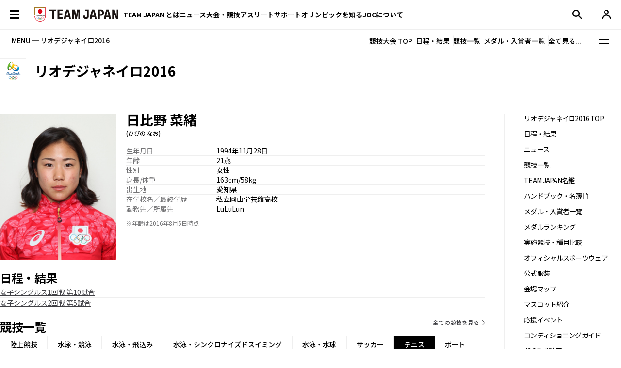

--- FILE ---
content_type: text/html; charset=UTF-8
request_url: https://www.joc.or.jp/games/olympic/riodejaneiro/sports/tennis/team/hibinonao.html
body_size: 86523
content:

<!DOCTYPE html>
<html lang="ja">


  <!-- [headタグ] -->

  <head prefix="og: http://ogp.me/ns# fb: http://ogp.me/ns/fb# article: http://ogp.me/ns/article#">

    <!-- Google Tag Manager -->
<script>(function(w,d,s,l,i){w[l]=w[l]||[];w[l].push({'gtm.start':
new Date().getTime(),event:'gtm.js'});var f=d.getElementsByTagName(s)[0],
j=d.createElement(s),dl=l!='dataLayer'?'&l='+l:'';j.async=true;j.src=
'https://www.googletagmanager.com/gtm.js?id='+i+dl;f.parentNode.insertBefore(j,f);
})(window,document,'script','dataLayer','GTM-W7Z8MTGH');</script>
<!-- End Google Tag Manager -->
  <!-- meta settings -->
  <meta charset="utf-8">
  <meta name="viewport" content="width=device-width">
  <meta name="format-detection" content="telephone=no">
  <!-- meta keywords / description -->
  
  <meta name="keywords" content="日比野 菜緒,テニス,リオデジャネイロ2016">
  <meta name="description" content="リオデジャネイロ2016オリンピック日本代表選手団、日比野 菜緒（テニス）のプロフィール、関連情報ページです。">
  
  <!-- title -->
  <title>日比野 菜緒｜テニス｜リオデジャネイロ2016｜JOC - 日本オリンピック委員会</title>
  <!-- START: favicons -->
  <link rel="icon" href="/favicon.ico" sizes="32x32">
  <link rel="icon" href="/favicon.svg" type="image/svg+xml">
  <link rel="apple-touch-icon" href="/apple-touch-icon.png">
  <link rel="manifest" href="/site.webmanifest">
  <!-- END: favicons -->
  
  <link rel="canonical" href="https://www.joc.or.jp/games/olympic/riodejaneiro/sports/tennis/team/hibinonao.html">
  <!-- styles -->
  <link rel="stylesheet" href="/assets/css/reset.css">
  <link rel="stylesheet" href="/assets/css/plugin.css">
  <link rel="stylesheet" href="/assets/css/base.css">
  <link rel="stylesheet" href="/assets/css/module.css?v=251218">
  <link rel="stylesheet" href="/assets/css/add.css">
  

  <link rel="stylesheet" href="/assets/css/oldgame.css">

  <link rel="stylesheet" href="/assets/css/specific-customization.css?v=240827">


  <meta property="og:locale" content="ja_JP">
  
  <meta property="og:type" content="article">
  
  <meta property="og:title" content="日比野 菜緒｜テニス｜リオデジャネイロ2016｜JOC - 日本オリンピック委員会">
  <meta property="og:url" content="https://www.joc.or.jp/games/olympic/riodejaneiro/sports/tennis/team/hibinonao.html">
  <meta property="og:image" content="https://www.joc.or.jp/assets/images/common/share.png">
  <meta property="og:site_name" content="JOC - 日本オリンピック委員会">
  <meta property="og:description" content="">
  <meta property="fb:app_id" content="315604575177716">
  <meta name="twitter:title" content="日比野 菜緒｜テニス｜リオデジャネイロ2016｜JOC - 日本オリンピック委員会">
  <meta name="twitter:card" content="summary_large_image" />
  <meta name="twitter:site" content="@TeamJapan" />
  

<script src="/assets/js/logincheckcookie.js"></script>

  
<meta name="google-site-verification" content="EUft2PXEZWP5lWX0hnw8WULWaSq0Z5qTx-0164c4YMQ" />

  </head>
<body>
<!-- Google Tag Manager (noscript) -->
<noscript><iframe src="https://www.googletagmanager.com/ns.html?id=GTM-W7Z8MTGH" height="0" width="0" style="display:none;visibility:hidden"></iframe></noscript>
<!-- End Google Tag Manager (noscript) -->
  <div class="l-wrapper">
    <header class="l-header l-header--main js-header">
  <div class="l-header__container">
    <button type="button" class="header-menu-button js-menu-trigger">
      <span class="header-menu-button__lines">
        <span class="header-menu-button__line header-menu-button__line--top"></span>
        <span class="header-menu-button__line header-menu-button__line--center"></span>
        <span class="header-menu-button__line header-menu-button__line--bottom"></span>
      </span>
    </button>
    <!-- [/header-menu-button] -->
    <div class="l-drawer js-drawer-menu">
  <div class="l-drawer__overlay js-menu-trigger"></div>
  <div class="l-drawer__inner">
    <div class="l-drawer__contents">
      <div class="l-drawer__head">
        <button type="button" class="l-drawer__head-btn js-menu-trigger"></button>
        <a href="/" class="l-drawer__head-logo  js-mypage-link">
          <img src="/assets/img/common/logo.svg" alt="TEAM JAPAN" decoding="async" width="242" height="43">
        </a>
        <button type="button" class="l-drawer__head-btn-sp js-menu-trigger"></button>
      </div>
      <div class="l-drawer__body">
        <div class="l-drawer__body-main">
          <ul class="l-drawer__sub-nav sp-hide">
            <li class="l-drawer__sub-nav-item">
              <a href="/" class="l-drawer__sub-nav-item-link js-mypage-link">HOME</a>
            </li>
          </ul>
          <ul class="l-drawer__nav">
            <li class="l-drawer__nav-item pc-hide">
              <a href="/" class="l-drawer__nav-item-ttl-txt js-mypage-link">HOME</a>
            </li>
            <li class="l-drawer__nav-item js-sp-acc-scope is-close">
              <button type="button" class="l-drawer__nav-item-ttl js-sp-acc-trigger">
                <span class="l-drawer__nav-item-ttl-txt">TEAM JAPAN とは</span>
                <span class="l-drawer__nav-item-ttl-icon"></span>
              </button>
              <div class="js-sp-acc-target">
                <ul class="l-drawer__nav-lv2">
                  <li class="l-drawer__nav-lv2-item">
                    <a href="/teamjapan/" class="l-drawer__nav-lv2-link">TEAM JAPAN ブランドサイト</a>
                  </li>
                  <li class="l-drawer__nav-lv2-item">
                    <a href="/teamjapan/activities/" class="l-drawer__nav-lv2-link">TEAM JAPAN の活動</a>
                  </li>
                  <li class="l-drawer__nav-lv2-item">
                    <a href="/symbolathlete/" class="l-drawer__nav-lv2-link">シンボルアスリート</a>
                  </li>
                  <li class="l-drawer__nav-lv2-item">
                    <a href="https://www.teamjapanshop.jp/" target="_blank" class="l-drawer__nav-lv2-link c-icon-external">オンラインショップ</a>
                  </li>
                </ul>
              </div>
            </li>
            <li class="l-drawer__nav-item js-sp-acc-scope is-close">
              <button type="button" class="l-drawer__nav-item-ttl js-sp-acc-trigger">
                <span class="l-drawer__nav-item-ttl-txt">ニュース</span>
                <span class="l-drawer__nav-item-ttl-icon"></span>
              </button>
              <div class="js-sp-acc-target">
                <ul class="l-drawer__nav-lv2">
                  <li class="l-drawer__nav-lv2-item">
                    <a href="/news/" class="l-drawer__nav-lv2-link l-drawer__nav-lv2-link--sp-main">最新ニュース</a>
                  </li>
                  <li class="l-drawer__nav-lv2-item">
                    <a href="/news/index.html?subcategory=&ssubcategory=&category=お知らせ&games=&sports=&athlete=&year=" class="l-drawer__nav-lv2-link">お知らせ</a>
                  </li>
                  <li class="l-drawer__nav-lv2-item">
                    <a href="/news/index.html?subcategory=&ssubcategory=&category=オリンピック&games=&sports=&athlete=&year=" class="l-drawer__nav-lv2-link">オリンピック</a>
                  </li>
                  <li class="l-drawer__nav-lv2-item">
                    <a href="/news/index.html?subcategory=&ssubcategory=&category=国際総合競技大会&games=&sports=&athlete=&year=" class="l-drawer__nav-lv2-link">国際総合競技大会</a>
                  </li>
                  <li class="l-drawer__nav-lv2-item">
                    <a href="/news/index.html?subcategory=&ssubcategory=&category=その他競技情報&games=&sports=&athlete=&year=" class="l-drawer__nav-lv2-link">その他競技情報</a>
                  </li>
                  <li class="l-drawer__nav-lv2-item">
                    <a href="/news/index.html?subcategory=&ssubcategory=&category=選手強化&games=&sports=&athlete=&year=" class="l-drawer__nav-lv2-link">選手強化</a>
                  </li>
                  <li class="l-drawer__nav-lv2-item">
                    <a href="/news/index.html?subcategory=&ssubcategory=&category=イベント&games=&sports=&athlete=&year=" class="l-drawer__nav-lv2-link">イベント</a>
                  </li>
                
                  <li class="l-drawer__nav-lv2-item">
                    <a href="/news/index.html?subcategory=&ssubcategory=&category=キャリア支援&games=&sports=&athlete=&year=" class="l-drawer__nav-lv2-link">キャリア支援</a>
                  </li>
                  <li class="l-drawer__nav-lv2-item">
                    <a href="/news/index.html?subcategory=&ssubcategory=&category=その他活動&games=&sports=&athlete=&year=" class="l-drawer__nav-lv2-link">その他活動</a>
                  </li>
                  <li class="l-drawer__nav-lv2-item">
                    <a href="/news/index.html?subcategory=&ssubcategory=&category=シンボルアスリート&games=&sports=&athlete=&year=" class="l-drawer__nav-lv2-link">シンボルアスリート</a>
                  </li>
                </ul>
              </div>
            </li>
            <li class="l-drawer__nav-item js-sp-acc-scope is-close">
              <button type="button" class="l-drawer__nav-item-ttl js-sp-acc-trigger">
                <span class="l-drawer__nav-item-ttl-txt">大会・競技</span>
                <span class="l-drawer__nav-item-ttl-icon"></span>
              </button>
              <div class="js-sp-acc-target">
                <ul class="l-drawer__nav-lv2">
                  <li class="l-drawer__nav-lv2-item">
                    <a href="/games/" class="l-drawer__nav-lv2-link">大会</a>
                  </li>
                  <li class="l-drawer__nav-lv2-item">
                    <a href="/sports/" class="l-drawer__nav-lv2-link">競技</a>
                  </li>
                  <li class="l-drawer__nav-lv2-item">
                    <a href="/athletes/" class="l-drawer__nav-lv2-link">アスリート</a>
                  </li>
                  <li class="l-drawer__nav-lv2-item">
                    <a href="/article/" class="l-drawer__nav-lv2-link">コラム／インタビュー</a>
                  </li>
                  <li class="l-drawer__nav-lv2-item">
                    <a href="/events/" class="l-drawer__nav-lv2-link">イベント／キャンペーン</a>
                  </li>
                </ul>
              </div>
            </li>
            <li class="l-drawer__nav-item js-sp-acc-scope is-close">
              <button type="button" class="l-drawer__nav-item-ttl js-sp-acc-trigger">
                <span class="l-drawer__nav-item-ttl-txt">アスリートサポート</span>
                <span class="l-drawer__nav-item-ttl-icon"></span>
              </button>
              <div class="js-sp-acc-target">
                <ul class="l-drawer__nav-lv2">
                  <li class="l-drawer__nav-lv2-item">
                    <a href="/for-athletes/" class="l-drawer__nav-lv2-link l-drawer__nav-lv2-link--sp-main">アスリートサポート TOP</a>
                  </li>
                  <li class="l-drawer__nav-lv2-item">
                    <a href="/for-athletes/training/" class="l-drawer__nav-lv2-link">強化・育成</a>
                  </li>
                  <li class="l-drawer__nav-lv2-item">
                    <a href="/for-athletes/career/" class="l-drawer__nav-lv2-link">キャリア支援</a>
                  </li>
                  <li class="l-drawer__nav-lv2-item">
                    <a href="/for-athletes/youthathlete-support/" class="l-drawer__nav-lv2-link">ジュニアアスリートサポート</a>
                  </li>
                  <li class="l-drawer__nav-lv2-item">
                    <a href="/for-athletes/entourage/" class="l-drawer__nav-lv2-link">アントラージュ</a>
                  </li>
                  <li class="l-drawer__nav-lv2-item">
                    <a href="/for-athletes/awards/" class="l-drawer__nav-lv2-link">表彰制度</a>
                  </li>
                  <li class="l-drawer__nav-lv2-item">
                    <a href="/for-athletes/donation-fund/" class="l-drawer__nav-lv2-link">寄付</a>
                  </li>
                  <li class="l-drawer__nav-lv2-item">
                    <a href="/for-athletes/reporting/" class="l-drawer__nav-lv2-link">保護、通報窓口</a>
                  </li>
				  <li class="l-drawer__nav-lv2-item">
                    <a href="/for-athletes/defamation/" class="l-drawer__nav-lv2-link">誹謗中傷対策</a>
                  </li>
                </ul>
              </div>
            </li>
            <li class="l-drawer__nav-item js-sp-acc-scope is-close">
              <button type="button" class="l-drawer__nav-item-ttl js-sp-acc-trigger">
                <span class="l-drawer__nav-item-ttl-txt">オリンピックを知る</span>
                <span class="l-drawer__nav-item-ttl-icon"></span>
              </button>
              <div class="js-sp-acc-target">
                <ul class="l-drawer__nav-lv2">
                  <li class="l-drawer__nav-lv2-item">
                    <a href="/olympism/" class="l-drawer__nav-lv2-link l-drawer__nav-lv2-link--sp-main">オリンピックを知る
                      TOP</a>
                  </li>
                  <li class="l-drawer__nav-lv2-item">
                    <a href="/olympism/principles/" class="l-drawer__nav-lv2-link">オリンピズム──理念と使命</a>
                  </li>
                  <li class="l-drawer__nav-lv2-item">
                    <a href="/olympism/history/" class="l-drawer__nav-lv2-link">オリンピックの歴史</a>
                  </li>
                  <li class="l-drawer__nav-lv2-item">
                    <a href="/olympism/experience/" class="l-drawer__nav-lv2-link">学ぶ・体験する</a>
                  </li>
                  <li class="l-drawer__nav-lv2-item">
                    <a href="/olympism/experience/event/" class="l-drawer__nav-lv2-link">普及イベント</a>
                  </li>
                  <li class="l-drawer__nav-lv2-item">
                    <a href="/olympism/experience/facility/" class="l-drawer__nav-lv2-link">ミュージアム・体験施設</a>
                  </li>
                  <li class="l-drawer__nav-lv2-item">
                    <a href="/olympism/experience/media/" class="l-drawer__nav-lv2-link">メディア・SNS</a>
                  </li>
                  <li class="l-drawer__nav-lv2-item">
                    <a href="/olympism/experience/learningcontent/" class="l-drawer__nav-lv2-link">学習コンテンツ</a>
                  </li>
                  <li class="l-drawer__nav-lv2-item">
                    <a href="/olympism/inheritance/" class="l-drawer__nav-lv2-link">行動する・継承する</a>
                  </li>
                </ul>
              </div>
            </li>
            <li class="l-drawer__nav-item js-sp-acc-scope is-close">
              <button type="button" class="l-drawer__nav-item-ttl js-sp-acc-trigger">
                <span class="l-drawer__nav-item-ttl-txt">JOC について</span>
                <span class="l-drawer__nav-item-ttl-icon"></span>
              </button>
              <div class="js-sp-acc-target">
                <ul class="l-drawer__nav-lv2">
                  <li class="l-drawer__nav-lv2-item">
                    <a href="/about/" class="l-drawer__nav-lv2-link l-drawer__nav-lv2-link--sp-main">JOC について TOP</a>
                  </li>
                  <li class="l-drawer__nav-lv2-item">
                    <a href="/about/vision2064/" class="l-drawer__nav-lv2-link">JOC Vision 2064と中期計画</a>
                  </li>
                  <li class="l-drawer__nav-lv2-item">
                    <a href="/about/organisation/" class="l-drawer__nav-lv2-link">組織</a>
                  </li>
                  <li class="l-drawer__nav-lv2-item">
                    <a href="/about/jocactivity/" class="l-drawer__nav-lv2-link">JOC の活動</a>
                  </li>
                  <li class="l-drawer__nav-lv2-item">
                    <a href="/about/marketing/" class="l-drawer__nav-lv2-link">マーケティングプログラム</a>
                  </li>
                  <li class="l-drawer__nav-lv2-item">
                    <a href="/about/partners/" class="l-drawer__nav-lv2-link">パートナー</a>
                  </li>
                  <li class="l-drawer__nav-lv2-item">
                    <a href="/about/brand/" class="l-drawer__nav-lv2-link">ブランド、知的財産</a>
                  </li>
                  <li class="l-drawer__nav-lv2-item">
                    <a href="/about/sustainability/" class="l-drawer__nav-lv2-link">サステナビリティ</a>
                  </li>
                </ul>
              </div>
            </li>
            <li class="l-drawer__nav-item pc-hide">
              <a href="/teamjapanid/" class="l-drawer__nav-item-ttl-txt">TEAM JAPAN ID<span class="small">WEB会員サービス</span></a>
            </li>
            <li class="l-drawer__nav-item pc-hide">
              <a href="/faq/" class="l-drawer__nav-item-ttl-txt">よくあるご質問</a>
            </li>
            <li class="l-drawer__nav-item pc-hide">
              <a href="/sitemap/" class="l-drawer__nav-item-ttl-txt">サイトマップ</a>
            </li>
          </ul>
          <ul class="l-drawer__sub-nav mgt--2gap sp-hide">
            <li class="l-drawer__sub-nav-item">
              <a href="/teamjapanid/" class="l-drawer__sub-nav-item-link">TEAM JAPAN ID<span class="small">WEB会員サービス</span></a>
            </li>
            <li class="l-drawer__sub-nav-item">
              <a href="/faq/" class="l-drawer__sub-nav-item-link">よくあるご質問</a>
            </li>
            <li class="l-drawer__sub-nav-item">
              <a href="/sitemap/" class="l-drawer__sub-nav-item-link">サイトマップ</a>
            </li>
          </ul>
          <div class="l-drawer__search-box c-search-box-2">
                        <script async src="https://cse.google.com/cse.js?cx=009329019358741393295:lv-ldjgsmvc"></script>
<div class="gcse-searchbox-only"></div>
          </div>
        </div>
        <div class="l-drawer__body-foot">
          <ul class="l-drawer-sns">
            <li class="l-drawer-sns__item l-drawer-sns__item--line">
              <a href="https://page.line.me/team_japan" target="_blank" class="l-drawer-sns__link">
                <img src="/assets/img/common/icon_sns_line.svg" alt="line" decoding="async" width="22" height="22">
              </a>
            </li>
            <li class="l-drawer-sns__item l-drawer-sns__item--facebook">
              <a href="https://www.facebook.com/teamjapanjoc" target="_blank" class="l-drawer-sns__link">
                <img src="/assets/img/common/icon_sns_facebook.svg" alt="facebook" decoding="async" width="22" height="22">
              </a>
            </li>
            <li class="l-drawer-sns__item l-drawer-sns__item--x">
              <a href="https://twitter.com/TeamJapan" target="_blank" class="l-drawer-sns__link">
                <img src="/assets/img/common/icon_sns_x.svg" alt="x(twitter)" decoding="async" width="19" height="19">
              </a>
            </li>
            <li class="l-drawer-sns__item l-drawer-sns__item--instagram">
              <a href="https://www.instagram.com/teamjapanjoc/" target="_blank" class="l-drawer-sns__link">
                <img src="/assets/img/common/icon_sns_instagram.svg" alt="instagram" decoding="async" width="22" height="22">
              </a>
            </li>
            <li class="l-drawer-sns__item l-drawer-sns__item--tiktok">
              <a href="https://www.tiktok.com/@japan_olympic" target="_blank" class="l-drawer-sns__link">
                <img src="/assets/img/common/icon_sns_tiktok.svg" alt="tiktok" decoding="async" width="18" height="21">
              </a>
            </li>
            <li class="l-drawer-sns__item l-drawer-sns__item--youtube">
              <a href="https://www.youtube.com/c/TEAMJAPAN" target="_blank" class="l-drawer-sns__link">
                <img src="/assets/img/common/icon_sns_youtube.svg" alt="youtube" decoding="async" width="27" height="19">
              </a>
            </li>
          </ul>
          <!-- [/l-drawer-sns] -->
          <div class="l-drawer__body-foot-right">
            <ul class="l-drawer__foot-nav">
              <li class="l-drawer__foot-nav-item">
                <a href="https://japan-olympicmuseum.jp/jp/" target="_blank" class="l-drawer__foot-nav-link c-icon-external">日本オリンピックミュージアム</a>
              </li>
              <li class="l-drawer__foot-nav-item">
                <a href="https://www.teamjapanshop.jp/" target="_blank" class="l-drawer__foot-nav-link c-icon-external">オンラインショップ</a>
              </li>
            </ul>
            <a href="https://www.joc.or.jp/english/" class="l-drawer__lang">ENGLISH</a>
          </div>
        </div>
        <button type="button" class="l-drawer__foot-btn js-menu-trigger">メニューを閉じる</button>
      </div>
    </div>
    <div class="l-drawer__side">
      <div class="l-drawer__side-bg">
        <svg xmlns="http://www.w3.org/2000/svg" style="height:100%"><rect x="190" width="11.3" height="100%" fill="#aa8532"></rect><path d="m300 393.55v-19.68c-89.05-53-162.55-129.15-213.24-222.62-26.18-48.27-45.17-99.11-56.84-151.25h-17.41c11.94 54.95 31.76 108.54 59.32 159.35 53.82 99.23 132.6 179.5 228.17 234.2z" fill="#f0252d"/></svg>
      </div>
    </div>
  </div>
</div>
<!-- [/l-drawer] -->

    <p class="l-header__logo">

      <a href="/" class="l-header__logo-link  js-mypage-link">
        <img src="/assets/img/common/logo.svg" alt="TEAM JAPAN" decoding="async" width="242" height="43">
      </a>

    </p>

    <nav class="l-header-nav">
  <div class="l-header-nav__mega-menu-bg js-mega-menu-bg"></div>
  <ul class="l-header-nav__list">
    <li class="l-header-nav__item js-mega-menu-trigger">
      <span class="l-header-nav__link">TEAM JAPAN とは</span>
      <div class="l-mega-menu js-mega-menu">
        <div class="l-mega-menu__inner">
          <nav class="l-mega-menu__nav">
            <span class="l-mega-menu__nav-ttl">TEAM JAPAN とは</span>
            <ul class="l-mega-menu__nav-list">
              <li class="l-mega-menu__nav-item">
                <a href="/teamjapan/" class="l-mega-menu__nav-link">TEAM JAPAN ブランドサイト</a>
              </li>
              <li class="l-mega-menu__nav-item">
                <a href="/teamjapan/activities/" class="l-mega-menu__nav-link">TEAM JAPAN の活動</a>
              </li>
              <li class="l-mega-menu__nav-item">
                <a href="/symbolathlete/" class="l-mega-menu__nav-link">シンボルアスリート</a>
              </li>
              <li class="l-mega-menu__nav-item">
                <a href="https://www.teamjapanshop.jp/" target="_blank" class="l-mega-menu__nav-link c-icon-external">オンラインショップ</a>
              </li>
            </ul>
          </nav>
        </div>
      </div>
      <!-- [/l-mega-menu] -->
    </li>
    <li class="l-header-nav__item js-mega-menu-trigger">
      <a href="/news/" class="l-header-nav__link js-nav-current">ニュース</a>
      <div class="l-mega-menu js-mega-menu">
        <div class="l-mega-menu__inner">
          <nav class="l-mega-menu__nav">
            <a href="/news/" class="l-mega-menu__nav-ttl">最新ニュース</a>
            <ul class="l-mega-menu__nav-list">
              <li class="l-mega-menu__nav-item">
                <a href="/news/index.html?subcategory=&ssubcategory=&category=お知らせ&games=&sports=&athlete=&year=" class="l-mega-menu__nav-link">お知らせ</a>
              </li>
              <li class="l-mega-menu__nav-item">
                <a href="/news/index.html?subcategory=&ssubcategory=&category=オリンピック&games=&sports=&athlete=&year=" class="l-mega-menu__nav-link">オリンピック</a>
              </li>
              <li class="l-mega-menu__nav-item">
                <a href="/news/index.html?subcategory=&ssubcategory=&category=国際総合競技大会&games=&sports=&athlete=&year=" class="l-mega-menu__nav-link">国際総合競技大会</a>
              </li>
              <li class="l-mega-menu__nav-item">
                <a href="/news/index.html?subcategory=&ssubcategory=&category=その他競技情報&games=&sports=&athlete=&year=" class="l-mega-menu__nav-link">その他競技情報</a>
              </li>
              <li class="l-mega-menu__nav-item">
                <a href="/news/index.html?subcategory=&ssubcategory=&category=選手強化&games=&sports=&athlete=&year=" class="l-mega-menu__nav-link">選手強化</a>
              </li>
              <li class="l-mega-menu__nav-item">
                <a href="/news/index.html?subcategory=&ssubcategory=&category=イベント&games=&sports=&athlete=&year=" class="l-mega-menu__nav-link">イベント</a>
              </li>
            
              <li class="l-mega-menu__nav-item">
                <a href="/news/index.html?subcategory=&ssubcategory=&category=キャリア支援&games=&sports=&athlete=&year=" class="l-mega-menu__nav-link">キャリア支援</a>
              </li>
              <li class="l-mega-menu__nav-item">
                <a href="/news/index.html?subcategory=&ssubcategory=&category=その他活動&games=&sports=&athlete=&year=" class="l-mega-menu__nav-link">その他活動</a>
              </li>
              <li class="l-mega-menu__nav-item">
                <a href="/news/index.html?subcategory=&ssubcategory=&category=シンボルアスリート&games=&sports=&athlete=&year=" class="l-mega-menu__nav-link">シンボルアスリート</a>
              </li>
            </ul>
          </nav>
        </div>
      </div>
      <!-- [/l-mega-menu] -->
    </li>
    <li class="l-header-nav__item js-mega-menu-trigger">
      <span class="l-header-nav__link">大会・競技</span>
      <div class="l-mega-menu js-mega-menu">
        <div class="l-mega-menu__inner">
          <nav class="l-mega-menu__nav">
            <span class="l-mega-menu__nav-ttl">大会・競技</span>
            <ul class="l-mega-menu__nav-list">
              <li class="l-mega-menu__nav-item">
                <a href="/games/" class="l-mega-menu__nav-link">大会</a>
              </li>
              <li class="l-mega-menu__nav-item">
                <a href="/sports/" class="l-mega-menu__nav-link">競技</a>
              </li>
              <li class="l-mega-menu__nav-item">
                <a href="/athletes/" class="l-mega-menu__nav-link">アスリート</a>
              </li>
              <li class="l-mega-menu__nav-item">
                <a href="/article/" class="l-mega-menu__nav-link">コラム／インタビュー</a>
              </li>
              <li class="l-mega-menu__nav-item">
                <a href="/events/" class="l-mega-menu__nav-link">イベント／キャンペーン</a>
              </li>
              <li class="l-mega-menu__nav-item">
                <a href="/teamjapanid/" class="l-mega-menu__nav-link">TEAM JAPAN ID</a>
              </li>
            </ul>
          </nav>
        </div>
      </div>
      <!-- [/l-mega-menu] -->
    </li>
    <li class="l-header-nav__item js-mega-menu-trigger">
      <a href="/for-athletes/" class="l-header-nav__link js-nav-current">アスリートサポート</a>
      <div class="l-mega-menu js-mega-menu">
        <div class="l-mega-menu__inner">
          <nav class="l-mega-menu__nav">
            <a href="/for-athletes/" class="l-mega-menu__nav-ttl">アスリートサポート TOP</a>
            <ul class="l-mega-menu__nav-list">
              <li class="l-mega-menu__nav-item">
                <a href="/for-athletes/training/" class="l-mega-menu__nav-link">強化・育成</a>
              </li>
              <li class="l-mega-menu__nav-item">
                <a href="/for-athletes/career/" class="l-mega-menu__nav-link">キャリア支援</a>
              </li>
              <li class="l-mega-menu__nav-item">
                <a href="/for-athletes/youthathlete-support/" class="l-mega-menu__nav-link">ジュニアアスリートサポート</a>
              </li>
              <li class="l-mega-menu__nav-item">
                <a href="/for-athletes/entourage/" class="l-mega-menu__nav-link">アントラージュ</a>
              </li>
              <li class="l-mega-menu__nav-item">
                <a href="/for-athletes/awards/" class="l-mega-menu__nav-link">表彰制度</a>
              </li>
              <li class="l-mega-menu__nav-item">
                <a href="/for-athletes/donation-fund/" class="l-mega-menu__nav-link">寄付</a>
              </li>
              <li class="l-mega-menu__nav-item">
                <a href="/for-athletes/reporting/" class="l-mega-menu__nav-link">保護、通報窓口</a>
              </li>
			  <li class="l-mega-menu__nav-item">
                <a href="/for-athletes/defamation/" class="l-mega-menu__nav-link">誹謗中傷対策</a>
              </li>
            </ul>
          </nav>
        </div>
      </div>
      <!-- [/l-mega-menu] -->
    </li>
    <li class="l-header-nav__item js-mega-menu-trigger">
      <a href="/olympism/" class="l-header-nav__link js-nav-current">オリンピックを知る</a>
      <div class="l-mega-menu js-mega-menu">
        <div class="l-mega-menu__inner">
          <nav class="l-mega-menu__nav">
            <a href="/olympism/" class="l-mega-menu__nav-ttl">オリンピックを知る TOP</a>
            <ul class="l-mega-menu__nav-list">
              <li class="l-mega-menu__nav-item">
                <a href="/olympism/principles/" class="l-mega-menu__nav-link">オリンピズム──理念と使命</a>
              </li>
              <li class="l-mega-menu__nav-item">
                <a href="/olympism/history/" class="l-mega-menu__nav-link">オリンピックの歴史</a>
              </li>
              <li class="l-mega-menu__nav-item">
                <a href="/olympism/experience/" class="l-mega-menu__nav-link">学ぶ・体験する</a>
              </li>
              <li class="l-mega-menu__nav-item">
                <a href="/olympism/experience/event/" class="l-mega-menu__nav-link">普及イベント</a>
              </li>
              <li class="l-mega-menu__nav-item">
                <a href="/olympism/experience/facility/" class="l-mega-menu__nav-link">ミュージアム・体験施設</a>
              </li>
              <li class="l-mega-menu__nav-item">
                <a href="/olympism/experience/media/" class="l-mega-menu__nav-link">メディア・SNS</a>
              </li>
              <li class="l-mega-menu__nav-item">
                <a href="/olympism/experience/learningcontent/" class="l-mega-menu__nav-link">学習コンテンツ</a>
              </li>
              <li class="l-mega-menu__nav-item">
                <a href="/olympism/inheritance/" class="l-mega-menu__nav-link">行動する・継承する</a>
              </li>
            </ul>
          </nav>
        </div>
      </div>
      <!-- [/l-mega-menu] -->
    </li>
    <li class="l-header-nav__item js-mega-menu-trigger">
      <a href="/about/" class="l-header-nav__link js-nav-current">JOCについて</a>
      <div class="l-mega-menu js-mega-menu">
        <div class="l-mega-menu__inner">
          <nav class="l-mega-menu__nav">
            <a href="/about/" class="l-mega-menu__nav-ttl">JOC について TOP</a>
            <ul class="l-mega-menu__nav-list">
              <li class="l-mega-menu__nav-item">
                <a href="/about/vision2064/" class="l-mega-menu__nav-link">JOC Vision 2064 と中期計画</a>
              </li>
              <li class="l-mega-menu__nav-item">
                <a href="/about/organisation/" class="l-mega-menu__nav-link">組織</a>
              </li>
              <li class="l-mega-menu__nav-item">
                <a href="/about/jocactivity/" class="l-mega-menu__nav-link">JOC の活動</a>
              </li>
              <li class="l-mega-menu__nav-item">
                <a href="/about/marketing/" class="l-mega-menu__nav-link">マーケティングプログラム</a>
              </li>
              <li class="l-mega-menu__nav-item">
                <a href="/about/partners/" class="l-mega-menu__nav-link">パートナー</a>
              </li>
              <li class="l-mega-menu__nav-item">
                <a href="/about/brand/" class="l-mega-menu__nav-link">ブランド、知的財産</a>
              </li>
              <li class="l-mega-menu__nav-item">
                <a href="/about/sustainability/" class="l-mega-menu__nav-link">サステナビリティ</a>
              </li>
            </ul>
          </nav>
        </div>
      </div>
      <!-- [/l-mega-menu] -->
    </li>
  </ul>
</nav>
<!-- [/l-header-nav] -->
    <nav class="l-header-sub-nav">
      <ul class="l-header-sub-nav__list">
        <li class="l-header-sub-nav__item l-header-sub-nav__item--museum">
          <a href="https://japan-olympicmuseum.jp/jp/" target="_blank" class="l-header-sub-nav__link">
            <span class="l-header-sub-nav__link-txt">ミュージアム</span>
          </a>
        </li>
        <li class="l-header-sub-nav__item l-header-sub-nav__item--shop">
          <a href="https://www.teamjapanshop.jp/" target="_blank" class="l-header-sub-nav__link">
            <span class="l-header-sub-nav__link-txt">ショップ</span>
          </a>
        </li>
        <li class="l-header-sub-nav__item l-header-sub-nav__item--lang">
          <a href="/english/" class="l-header-sub-nav__link">
            <span class="txt-default">ENGLISH</span>
            <span class="txt-omission">EN</span>
          </a>
        </li>
      </ul>
    </nav>
    <!-- [/l-header-sub-nav] -->
    <button type="button" class="l-header-search-btn js-header-search">
      <img src="/assets/img/common/icon_search.svg" alt="検索窓を開く" decoding="async" width="20" height="20" class="l-header-search-btn__img-open">
      <img src="/assets/img/common/icon_x_2.svg" alt="検索窓を閉じる" decoding="async" width="20" height="20" class="l-header-search-btn__img-close">
    </button>
    <!-- [/l-header-search-btn] -->
    <div class="l-header-search">
      <div class="l-header-search__overlay js-header-search"></div>
      <div class="l-header-search__contents">
        <div class="c-search-box-2 js-header-search-box">
           <script async src="https://cse.google.com/cse.js?cx=009329019358741393295:lv-ldjgsmvc"></script>
          <div class="gcse-searchbox-only"></div>
        </div>
        <!-- [/c-search-box-2] -->
      </div>
    </div>
    <!-- [/l-header-search] -->
    <div class="l-header-mypage">
      <a href="/app/members/pt-members.php?__mode=login" class="l-header-mypage__link">
        <img src="/assets/img/common/icon_member.svg" alt="マイページ" decoding="async" width="20" height="20">
      </a>
    </div>
    <!-- [/l-header-mypage] -->
  </div>
</header>
<!-- [/l-header] -->
    <div class="l-sub-nav js-sub-nav">
    <span class="l-sub-nav__ttl">MENU ─ リオデジャネイロ2016</span>
    <nav class="l-sub-nav__nav">
        <ul class="l-sub-nav__nav-list">
            <li class="l-sub-nav__nav-item">
                <a href="/games/olympic/riodejaneiro/" class="l-sub-nav__nav-link">競技大会 TOP</a>
            </li>
            <li class="l-sub-nav__nav-item">
                <a href="/games/olympic/riodejaneiro/schedule/" class="l-sub-nav__nav-link">日程・結果</a>
            </li>
            <li class="l-sub-nav__nav-item">
                <a href="/games/olympic/riodejaneiro/sports/" class="l-sub-nav__nav-link">競技一覧</a>
            </li>
            <li class="l-sub-nav__nav-item">
                <a href="/games/olympic/riodejaneiro/japan/winnerslist/" class="l-sub-nav__nav-link">メダル・入賞者一覧</a>
            </li>
            <li class="l-sub-nav__nav-item">
                <button type="button" class="l-sub-nav__nav-link js-sub-nav-trigger">全て見る...</button>
            </li>
        </ul>
    </nav>
    <button type="button" class="l-sub-nav__btn js-sub-nav-trigger">
        <span class="l-sub-nav__btn-lines">
            <span class="l-sub-nav__btn-line"></span>
            <span class="l-sub-nav__btn-line"></span>
        </span>
    </button>
    <div class="l-sub-nav__menu">
        <div class="l-container l-sub-nav__menu-container">
            <div class="l-sub-nav__menu-ttl">
                <a href="/games/olympic/riodejaneiro/" class="l-sub-nav__menu-ttl-link">リオデジャネイロ2016 TOP</a>
            </div>
            <div class="l-sub-nav__menu-cols">
                <div class="l-sub-nav__menu-col">
                    <ul class="l-sub-nav__menu-list">
                        <li class="l-sub-nav__menu-item">
                            <a href="/games/olympic/riodejaneiro/schedule/" class="l-sub-nav__menu-link">日程・結果</a>
                        </li>
                        <li class="l-sub-nav__menu-item">
                            <a href="/news/index.html?subcategory=11&page=1" class="l-sub-nav__menu-link">ニュース</a>
                        </li>
                        <li class="l-sub-nav__menu-item">
                            <a href="/games/olympic/riodejaneiro/sports/" class="l-sub-nav__menu-link">競技一覧</a>
                        </li>
                    </ul>
                </div>
                <div class="l-sub-nav__menu-col">
                    <ul class="l-sub-nav__menu-list">
                        <li class="l-sub-nav__menu-item">
                            <a href="/games/olympic/riodejaneiro/japan/" class="l-sub-nav__menu-link">TEAM JAPAN名鑑</a>
                        </li>
                        <li class="l-sub-nav__menu-item">
                            <a href="/games/olympic/riodejaneiro/pdf/athlete_list.pdf" target="_blank" class="l-sub-nav__menu-link">ハンドブック・名簿</a>
                        </li>
                        <li class="l-sub-nav__menu-item">
                            <a href="/games/olympic/riodejaneiro/japan/winnerslist/" class="l-sub-nav__menu-link">メダル・入賞者一覧</a>
                        </li>
                        <li class="l-sub-nav__menu-item">
                            <a href="/games/olympic/riodejaneiro/medalranking/" class="l-sub-nav__menu-link">メダルランキング</a>
                        </li>
                        <li class="l-sub-nav__menu-item">
                            <a href="/games/olympic/riodejaneiro/event_compare/" class="l-sub-nav__menu-link">実施競技・種目比較</a>
                        </li>
                    </ul>
                </div>
                <div class="l-sub-nav__menu-col">
                    <ul class="l-sub-nav__menu-list">
                        <li class="l-sub-nav__menu-item">
                            <a href="/games/olympic/riodejaneiro/sportswear/" class="l-sub-nav__menu-link">オフィシャルスポーツウェア</a>
                        </li>
                        <li class="l-sub-nav__menu-item">
                            <a href="/games/olympic/riodejaneiro/official_clothes/" class="l-sub-nav__menu-link">公式服装</a>
                        </li>
                        <li class="l-sub-nav__menu-item">
                            <a href="/games/olympic/riodejaneiro/map/" class="l-sub-nav__menu-link">会場マップ</a>
                        </li>
                        <li class="l-sub-nav__menu-item">
                            <a href="/games/olympic/riodejaneiro/mascot/" class="l-sub-nav__menu-link">マスコット紹介</a>
                        </li>
                        <li class="l-sub-nav__menu-item">
                            <a href="/games/olympic/riodejaneiro/rally/" class="l-sub-nav__menu-link">応援イベント</a>
                        </li>
                        <li class="l-sub-nav__menu-item">
                            <a href="/games/olympic/riodejaneiro/guide/" class="l-sub-nav__menu-link">コンディショニングガイド</a>
                        </li>
                    </ul>
                </div>
                <div class="l-sub-nav__menu-col">
                    <ul class="l-sub-nav__menu-list">
	                    <li class="l-sub-nav__menu-item">
                            <a href="/games/olympic/riodejaneiro/movie2.html" class="l-sub-nav__menu-link">JOC公式動画</a>
                        </li>
                        <li class="l-sub-nav__menu-item">
                            <a href="/games/olympic/riodejaneiro/movie1.html" class="l-sub-nav__menu-link">ハイライト動画</a>
                        </li>
                        <li class="l-sub-nav__menu-item">
                            <a href="https://www.youtube.com/c/TEAMJAPAN" target="_blank" class="l-sub-nav__menu-link">JOC公式チャンネル</a>
                        </li>
                    </ul>
                </div>
            </div>
        </div>
        <div class="l-sub-nav__menu-foot">
            <button type="button" class="l-sub-nav__btn-close js-sub-nav-trigger">メニューを閉じる</button>
        </div>
    </div>
</div>
<!-- [/l-sub-nav] -->
<div class="l-sub-nav-overlay js-sub-nav-trigger"></div>
<!-- [/l-sub-nav-overlay] -->
    <main class="l-contents">
            <div class="l-container">
        <div class="c-ttl-img-3">
         <figure class="c-ttl-img-3__img">
           
            <img src="/games/olympic/riodejaneiro/assets/images/riodejaneiro2016.png" alt="" decoding="async" width="260" height="260">
           
          </figure>
          <p class="c-ttl-img-3__txt">リオデジャネイロ2016</p>
        </div>
        <!-- [/c-ttl-img-3] -->
      </div>
      <!-- [/l-container-pc] -->
      <hr class="c-hr mgt--1gap mgt-sp--25">
      <div class="l-column l-container-pc mgt--2gap mgt-sp--25">
        <div class="l-column__main">
          <div class="l-container-sp">
            <div class="c-block-4">

              <figure class="c-block-4__img">
                  <img src="/games/olympic/riodejaneiro/sports/tennis/team/images/hibinonao.jpg" alt="" decoding="async" width="480" height="600">
              </figure>

              <div class="c-block-4__txt-wrap">
                <h1 class="c-block-4__ttl">
                  <span class="c-block-4__ttl-txt">日比野 菜緒</span>
                  <span class="c-block-4__ttl-txt-small">(ひびの なお)</span>
                </h1>
                <div class="c-block-4__body">
                  <table class="c-table-1 c-block-4__table">
                    <tbody class="c-table-1__tbody">
                      <tr class="c-table-1__tr">
                        <th class="c-table-1__th">生年月日</th>
                        <td class="c-table-1__td">1994年11月28日</td>
                      </tr>

                      <tr class="c-table-1__tr">
                        <th class="c-table-1__th">年齢</th>
                        <td class="c-table-1__td">21歳</td>
                      </tr>


                      <tr class="c-table-1__tr">
                        <th class="c-table-1__th">性別</th>
                        <td class="c-table-1__td">女性</td>
                      </tr>


                      <tr class="c-table-1__tr">
                        <th class="c-table-1__th">身長/体重</th>
                        <td class="c-table-1__td">163cm/58kg</td>
                      </tr>

                      
                      <tr class="c-table-1__tr">
                        <th class="c-table-1__th">出生地</th>
                        <td class="c-table-1__td">愛知県</td>
                      </tr>



                      <tr class="c-table-1__tr">
                        <th class="c-table-1__th">在学校名／最終学歴</th>
                        <td class="c-table-1__td">私立岡山学芸館高校</td>
                      </tr>




                      <tr class="c-table-1__tr">
                        <th class="c-table-1__th">勤務先／所属先</th>
                        <td class="c-table-1__td">LuLuLun</td>
                      </tr>

                    </tbody>
                  </table>
                  <!-- [/c-table-1] -->
                  <p class="c-txt-small-1 color-gray-3 mgt-pc--10">※年齢は2016年8月5日時点</p>
                </div>
              </div>
            </div>
            <!-- [/c-block-4] -->

            <section class="c-section mgt--1gap mgt-sp--0">
              <div class="c-section__head">
                <h2 class="c-ttl-2">日程・結果</h2>
              </div>
              <div class="c-scope-old-athlete">
                <div class="athlete_profile_link">
<ul class="news_list">
<li class="clearfix"><div class="date"><a href="/games/olympic/riodejaneiro/sports/tennis/result/0807.html">女子シングルス1回戦 第10試合</a></div></li>
<li class="clearfix"><div class="date"><a href="/games/olympic/riodejaneiro/sports/tennis/result/0808.html">女子シングルス2回戦 第5試合</a></div></li>
</ul>
</div>
              </div>
            </section>
            <!-- [/c-section] -->

          </div>
          <!-- [/l-container-sp] -->
          
          <section id="athletics" class="c-section mgt--1gap">
    <div class="l-container-sp">
      <div class="c-section__head-flex">
          <h2 class="c-ttl-2">競技一覧</h2>
          <a href="/games/olympic/riodejaneiro/sports/" class="c-link-angle-right-sm">全ての競技を見る</a>
      </div>
      <div class="c-tag-cloud-1">
        <a class="c-tag-cloud-1__item " href="/games/olympic/riodejaneiro/sports/athletics/team/">陸上競技</a>
        <a class="c-tag-cloud-1__item " href="/games/olympic/riodejaneiro/sports/swimming/team/">水泳・競泳</a>
        <a class="c-tag-cloud-1__item " href="/games/olympic/riodejaneiro/sports/diving/team/">水泳・飛込み</a>
        <a class="c-tag-cloud-1__item " href="/games/olympic/riodejaneiro/sports/synchronisedswimming/team/">水泳・シンクロナイズドスイミング</a>
        <a class="c-tag-cloud-1__item " href="/games/olympic/riodejaneiro/sports/waterpolo/team/">水泳・水球</a>
        <a class="c-tag-cloud-1__item " href="/games/olympic/riodejaneiro/sports/football/team/">サッカー</a>
        <a class="c-tag-cloud-1__item is-current" href="/games/olympic/riodejaneiro/sports/tennis/team/">テニス</a>
        <a class="c-tag-cloud-1__item " href="/games/olympic/riodejaneiro/sports/rowing/team/">ボート</a>
        <a class="c-tag-cloud-1__item " href="/games/olympic/riodejaneiro/sports/hockey/team/">ホッケー</a>
        <a class="c-tag-cloud-1__item " href="/games/olympic/riodejaneiro/sports/boxing/team/">ボクシング</a>
        <a class="c-tag-cloud-1__item " href="/games/olympic/riodejaneiro/sports/volleyball/team/">バレーボール・バレーボール</a><span class="c-tag-cloud-1__item">バレーボール・ビーチバレー</span>
        <a class="c-tag-cloud-1__item " href="/games/olympic/riodejaneiro/sports/artistic/team/">体操・体操競技</a>
        <a class="c-tag-cloud-1__item " href="/games/olympic/riodejaneiro/sports/rhythmic/team/">体操・新体操</a>
        <a class="c-tag-cloud-1__item " href="/games/olympic/riodejaneiro/sports/trampoline/team/">体操・トランポリン</a>
        <a class="c-tag-cloud-1__item " href="/games/olympic/riodejaneiro/sports/basketball/team/">バスケットボール</a>
        <a class="c-tag-cloud-1__item " href="/games/olympic/riodejaneiro/sports/wrestling/team/">レスリング</a>
        <a class="c-tag-cloud-1__item " href="/games/olympic/riodejaneiro/sports/sailing/team/">セーリング</a>
        <a class="c-tag-cloud-1__item " href="/games/olympic/riodejaneiro/sports/weightlifting/team/">ウエイトリフティング</a><span class="c-tag-cloud-1__item">ハンドボール</span>
        <a class="c-tag-cloud-1__item " href="/games/olympic/riodejaneiro/sports/cycling/team/">自転車</a>
        <a class="c-tag-cloud-1__item " href="/games/olympic/riodejaneiro/sports/tabletennis/team/">卓球</a>
        <a class="c-tag-cloud-1__item " href="/games/olympic/riodejaneiro/sports/equestrian/team/">馬術</a>
        <a class="c-tag-cloud-1__item " href="/games/olympic/riodejaneiro/sports/fencing/team/">フェンシング</a>
        <a class="c-tag-cloud-1__item " href="/games/olympic/riodejaneiro/sports/judo/team/">柔道</a>
        <a class="c-tag-cloud-1__item " href="/games/olympic/riodejaneiro/sports/badminton/team/">バドミントン</a>
        <a class="c-tag-cloud-1__item " href="/games/olympic/riodejaneiro/sports/rifle_shooting/team/">射撃・ライフル射撃</a>
        <a class="c-tag-cloud-1__item " href="/games/olympic/riodejaneiro/sports/cray_shooting/team/">射撃・クレー射撃</a>
        <a class="c-tag-cloud-1__item " href="/games/olympic/riodejaneiro/sports/modernpentathlon/team/">近代五種</a>
        <a class="c-tag-cloud-1__item " href="/games/olympic/riodejaneiro/sports/rugby/team/">ラグビーフットボール</a>
        <a class="c-tag-cloud-1__item " href="/games/olympic/riodejaneiro/sports/canoe/team/">カヌー</a>
        <a class="c-tag-cloud-1__item " href="/games/olympic/riodejaneiro/sports/archery/team/">アーチェリー</a>
        <a class="c-tag-cloud-1__item " href="/games/olympic/riodejaneiro/sports/triathlon/team/">トライアスロン</a>
        <a class="c-tag-cloud-1__item " href="/games/olympic/riodejaneiro/sports/golf/team/">ゴルフ</a>
        <a class="c-tag-cloud-1__item " href="/games/olympic/riodejaneiro/sports/taekwondo/team/">テコンドー</a>
        <a class="c-tag-cloud-1__item " href="/games/olympic/riodejaneiro/japan/headquarters/">本部</a>
      </div>
      <!-- [/c-tag-cloud-1] -->
  </div>
</section>
        </div>
        <aside class="l-column__sidebar sp-hide">
          <nav class="c-nav-2">
    <ul class="c-nav-2__list">
        <li class="c-nav-2__item">
            <a href="/games/olympic/riodejaneiro/" class="c-nav-2__link">リオデジャネイロ2016 TOP</a>
        </li>
        <li class="c-nav-2__item">
            <a href="/games/olympic/riodejaneiro/schedule/" class="c-nav-2__link">日程・結果</a>
        </li>
        <li class="c-nav-2__item">
            <a href="/news/index.html?subcategory=11&page=1" class="c-nav-2__link">ニュース</a>
        </li>
        <li class="c-nav-2__item">
            <a href="/games/olympic/riodejaneiro/sports/" class="c-nav-2__link">競技一覧</a>
        </li>
        <li class="c-nav-2__item">
            <a href="/games/olympic/riodejaneiro/japan/" class="c-nav-2__link">TEAM JAPAN名鑑</a>
        </li>
        <li class="c-nav-2__item">
            <a href="/games/olympic/riodejaneiro/pdf/athlete_list.pdf" target="_blank" class="c-nav-2__link">ハンドブック・名簿</a>
        </li>
        <li class="c-nav-2__item">
            <a href="/games/olympic/riodejaneiro/japan/winnerslist/" class="c-nav-2__link">メダル・入賞者一覧</a>
        </li>
        <li class="c-nav-2__item">
            <a href="/games/olympic/riodejaneiro/medalranking/" class="c-nav-2__link">メダルランキング</a>
        </li>
        <li class="c-nav-2__item">
            <a href="/games/olympic/riodejaneiro/event_compare/" class="c-nav-2__link">実施競技・種目比較</a>
        </li>
        <li class="c-nav-2__item">
            <a href="/games/olympic/riodejaneiro/sportswear/" class="c-nav-2__link">オフィシャルスポーツウェア</a>
        </li>
        <li class="c-nav-2__item">
            <a href="/games/olympic/riodejaneiro/official_clothes/" class="c-nav-2__link">公式服装</a>
        </li>
        <li class="c-nav-2__item">
            <a href="/games/olympic/riodejaneiro/map/" class="c-nav-2__link">会場マップ</a>
        </li>
        <li class="c-nav-2__item">
            <a href="/games/olympic/riodejaneiro/mascot/" class="c-nav-2__link">マスコット紹介</a>
        </li>
        <li class="c-nav-2__item">
            <a href="/games/olympic/riodejaneiro/rally/" class="c-nav-2__link">応援イベント</a>
        </li>
        <li class="c-nav-2__item">
            <a href="/games/olympic/riodejaneiro/guide/" class="c-nav-2__link">コンディショニングガイド</a>
        </li>
        <li class="c-nav-2__item">
            <a href="/games/olympic/riodejaneiro/movie2.html" class="c-nav-2__link">JOC公式動画</a>
        </li>
        <li class="c-nav-2__item">
            <a href="/games/olympic/riodejaneiro/movie1.html" class="c-nav-2__link">ハイライト動画</a>
        </li>
        <li class="c-nav-2__item">
            <a href="https://www.youtube.com/c/TEAMJAPAN" target="_blank" class="c-nav-2__link">JOC公式チャンネル</a>
        </li>
    </ul>
</nav>
        </aside>
      </div>
      <div class="l-container-pc">
        <section id="olympic-material-collection" class="c-section mgt--1gap">
  <div class="l-container-sp">
    <div class="c-section__head-flex">
      <h2 class="c-ttl-4">オリンピック資料集</h2>
    </div>
    <ul class="c-card-list-12">
      <li class="c-card-list-12__item">
        <a href="/games/olympic/" class="c-card-list-12__link">オリンピック競技大会一覧</a>
      </li>
      <li class="c-card-list-12__item">
        <a href="/games/olympic/poster/" class="c-card-list-12__link">開催地一覧＆ポスター</a>
      </li>
      <li class="c-card-list-12__item">
        <a href="/games/olympic/winnerslist/" class="c-card-list-12__link">大会別入賞者一覧</a>
      </li>
      <li class="c-card-list-12__item">
        <a href="/games/olympic/code/" class="c-card-list-12__link">世界の国内・地域オリンピック委員会</a>
      </li>
      <li class="c-card-list-12__item">
        <a href="/games/olympic/sanka/" class="c-card-list-12__link">日本の大会参加状況</a>
      </li>
      <li class="c-card-list-12__item">
        <a href="/games/olympic/record/" class="c-card-list-12__link">TEAM JAPAN 記録検索</a>
      </li>
      <li class="c-card-list-12__item">
        <a href="/olympism/history/index.html#anchor-history" class="c-card-list-12__link">オリンピックコラム</a>
      </li>
    </ul>
    <!-- [/c-card-list-12] -->
  </div>
</section>
<!-- [/c-section] -->
      </div>
      <!-- [/l-container-pc] -->
      <div class="l-container">
                <div class="sns-list-txt mgt--2gap"><span>ページをシェア</span></div>
        <ul class="c-sns-list-2">
          <li class="c-sns-list-2__item c-sns-list-2__item--x">
            <a href="javascript:tweetCurrentPage()"  class="c-sns-list-2__link">
              <img src="/assets/img/common/icon_sns_x.svg" alt="x(twitter)" decoding="async" width="19" height="19" loading="lazy" alt="X">
            </a>
          </li>
          <li class="c-sns-list-2__item c-sns-list-2__item--facebook">
            <a href="javascript:fbNiceCurrentPage()" class="c-sns-list-2__link">
              <img src="/assets/img/common/icon_sns_facebook.svg" alt="facebook" decoding="async" width="22" height="22" loading="lazy" alt="Facebook">
            </a>
          </li>
          <li class="c-sns-list-2__item c-sns-list-2__item--line">
            <a href="javascript:lineCurrentPage()" class="c-sns-list-2__link">
              <img src="/assets/img/common/icon_sns_line.svg" alt="line" decoding="async" width="22" height="22" loading="lazy" alt="LINE">
            </a>
          </li>
        </ul>

<script>
  function fbNiceCurrentPage(){
    window.open('https://www.facebook.com/sharer.php?u=' + encodeURIComponent('https://www.joc.or.jp/games/olympic/riodejaneiro/sports/tennis/team/hibinonao.html'),'','menubar=no,toolbar=no,resizable=yes,scrollbars=yes,height=400,width=600');
}
function tweetCurrentPage(){
    window.open('https://twitter.com/intent/tweet?url=' + encodeURIComponent('https://www.joc.or.jp/games/olympic/riodejaneiro/sports/tennis/team/hibinonao.html') + '&text=' + encodeURIComponent(document.title),'','menubar=no,toolbar=no,resizable=yes,scrollbars=yes,height=300,width=600');
}
function lineCurrentPage(){
    window.open('https://timeline.line.me/social-plugin/share?url=' + encodeURIComponent('https://www.joc.or.jp/games/olympic/riodejaneiro/sports/tennis/team/hibinonao.html'),'','menubar=no,toolbar=no,resizable=yes,scrollbars=yes,height=500,width=600');
}
  </script>
        <!-- [/c-sns-list-2] -->
      </div>
      <!-- [/l-container] -->
    </main>
    <!-- [/l-contents] -->
    <div class="l-container mgt-pc--40 mgt-sp--3gap">
      <div class="l-breadcrumb">
        <ul class="l-breadcrumb__list">
          <li class="l-breadcrumb__item">
            <a href="/" class="l-breadcrumb__txt">HOME</a>
          </li>
          <li class="l-breadcrumb__item">
            <a href="/games/" class="l-breadcrumb__txt">大会</a>
          </li>
          <li class="l-breadcrumb__item">
            <a href="/games/olympic/" class="l-breadcrumb__txt">オリンピック競技大会</a>
          </li>
          <li class="l-breadcrumb__item">
            <a href="/games/olympic/riodejaneiro/" class="l-breadcrumb__txt">リオデジャネイロ2016</a>
          </li>
          <li class="l-breadcrumb__item">
            <a href="/games/olympic/riodejaneiro/sports/" class="l-breadcrumb__txt">競技一覧</a>
          </li>

          <li class="l-breadcrumb__item">
            <a href="/games/olympic/riodejaneiro/sports/tennis/" class="l-breadcrumb__txt">テニス</a>
          </li>

          <li class="l-breadcrumb__item">
            <a href="/games/olympic/riodejaneiro/sports/tennis/team/" class="l-breadcrumb__txt">日本代表選手団</a>
          </li>

          <li class="l-breadcrumb__item">
            <span class="l-breadcrumb__txt">日比野 菜緒</span>
          </li>
        </ul>
      </div>
      <!-- [/l-breadcrumb] -->
    </div>
    <!-- [/l-container-sp] -->
    <div class="l-footer-pagetop js-pagetop">
  <a href="#" class="l-footer-pagetop__link">Page Top</a>
</div>
<!-- [/l-footer-pagetop] -->
<footer class="l-footer">
  <div class="l-footer__container">
    <nav class="l-footer-nav">
    <ul class="l-footer-nav__lv1">
      <li class="l-footer-nav__lv1-item js-acc-scope is-close">
        <button type="button" class="l-footer-nav__lvl-trigger js-acc-trigger">TEAM JAPAN とは<span class="l-footer-nav__lvl-trigger-icon"></span></button>
        <div class="js-acc-target">
          <ul class="l-footer-nav__lv2">
            <li class="l-footer-nav__lv2-item">
              <a href="/teamjapan/" class="l-footer-nav__lv2-link">TEAM JAPAN ブランドサイト</a>
            </li>
            <li class="l-footer-nav__lv2-item">
              <a href="/teamjapan/activities/" class="l-footer-nav__lv2-link">TEAM JAPAN の活動</a>
            </li>
            <li class="l-footer-nav__lv2-item">
              <a href="/symbolathlete/" class="l-footer-nav__lv2-link">シンボルアスリート</a>
            </li>
          </ul>
        </div>
      </li>
      <li class="l-footer-nav__lv1-item js-acc-scope is-close">
        <button type="button" class="l-footer-nav__lvl-trigger js-acc-trigger">ニュース<span class="l-footer-nav__lvl-trigger-icon"></span></button>
        <div class="js-acc-target">
          <ul class="l-footer-nav__lv2">
            <li class="l-footer-nav__lv2-item">
              <a href="/news/" class="l-footer-nav__lv2-link">最新ニュース</a>
            </li>
            <li class="l-footer-nav__lv2-item">
              <a href="/news/index.html?subcategory=&ssubcategory=&category=お知らせ&games=&sports=&athlete=&year=" class="l-footer-nav__lv2-link">お知らせ</a>
            </li>
            <li class="l-footer-nav__lv2-item">
              <a href="/news/index.html?subcategory=&ssubcategory=&category=オリンピック&games=&sports=&athlete=&year=" class="l-footer-nav__lv2-link">オリンピック</a>
            </li>
            <li class="l-footer-nav__lv2-item">
              <a href="/news/index.html?subcategory=&ssubcategory=&category=国際総合競技大会&games=&sports=&athlete=&year=" class="l-footer-nav__lv2-link">国際総合競技大会</a>
            </li>
            <li class="l-footer-nav__lv2-item">
              <a href="/news/index.html?subcategory=&ssubcategory=&category=その他競技情報&games=&sports=&athlete=&year=" class="l-footer-nav__lv2-link">その他競技情報</a>
            </li>
            <li class="l-footer-nav__lv2-item">
              <a href="/news/index.html?subcategory=&ssubcategory=&category=選手強化&games=&sports=&athlete=&year=" class="l-footer-nav__lv2-link">選手強化</a>
            </li>
            <li class="l-footer-nav__lv2-item">
              <a href="/news/index.html?subcategory=&ssubcategory=&category=イベント&games=&sports=&athlete=&year=" class="l-footer-nav__lv2-link">イベント</a>
            </li>
          
            <li class="l-footer-nav__lv2-item">
              <a href="/news/index.html?subcategory=&ssubcategory=&category=キャリア支援&games=&sports=&athlete=&year=" class="l-footer-nav__lv2-link">キャリア支援</a>
            </li>
            <li class="l-footer-nav__lv2-item">
              <a href="/news/index.html?subcategory=&ssubcategory=&category=その他活動&games=&sports=&athlete=&year=" class="l-footer-nav__lv2-link">その他活動</a>
            </li>
            <li class="l-footer-nav__lv2-item">
              <a href="/news/index.html?subcategory=&ssubcategory=&category=シンボルアスリート&games=&sports=&athlete=&year=" class="l-footer-nav__lv2-link">シンボルアスリート</a>
            </li>
          </ul>
        </div>
      </li>
      <li class="l-footer-nav__lv1-item js-acc-scope is-close">
        <button type="button" class="l-footer-nav__lvl-trigger js-acc-trigger">大会・競技<span class="l-footer-nav__lvl-trigger-icon"></span></button>
        <div class="js-acc-target">
          <ul class="l-footer-nav__lv2">
            <li class="l-footer-nav__lv2-item">
              <a href="/games/" class="l-footer-nav__lv2-link">大会</a>
            </li>
            <li class="l-footer-nav__lv2-item">
              <a href="/sports/" class="l-footer-nav__lv2-link">競技</a>
            </li>
            <li class="l-footer-nav__lv2-item">
              <a href="/athletes/" class="l-footer-nav__lv2-link">アスリート</a>
            </li>
            <li class="l-footer-nav__lv2-item">
              <a href="/article/" class="l-footer-nav__lv2-link">コラム／インタビュー</a>
            </li>
            <li class="l-footer-nav__lv2-item">
              <a href="/events/" class="l-footer-nav__lv2-link">イベント／キャンペーン</a>
            </li>
            <li class="l-footer-nav__lv2-item">
              <a href="/teamjapanid/" class="l-footer-nav__lv2-link">TEAM JAPAN ID</a>
            </li>
          </ul>
        </div>
      </li>
      <li class="l-footer-nav__lv1-item js-acc-scope is-close">
        <button type="button" class="l-footer-nav__lvl-trigger js-acc-trigger">アスリートサポート<span class="l-footer-nav__lvl-trigger-icon"></span></button>
        <div class="js-acc-target">
          <ul class="l-footer-nav__lv2">
            <li class="l-footer-nav__lv2-item">
              <a href="/for-athletes/" class="l-footer-nav__lv2-link">アスリートサポート TOP</a>
            </li>
            <li class="l-footer-nav__lv2-item">
              <a href="/for-athletes/training/" class="l-footer-nav__lv2-link">強化・育成</a>
            </li>
            <li class="l-footer-nav__lv2-item">
              <a href="/for-athletes/career/" class="l-footer-nav__lv2-link">キャリア支援</a>
            </li>
            <li class="l-footer-nav__lv2-item">
              <a href="/for-athletes/youthathlete-support/" class="l-footer-nav__lv2-link">ジュニアアスリートサポート</a>
            </li>
            <li class="l-footer-nav__lv2-item">
              <a href="/for-athletes/entourage/" class="l-footer-nav__lv2-link">アントラージュ</a>
            </li>
            <li class="l-footer-nav__lv2-item">
              <a href="/for-athletes/awards/" class="l-footer-nav__lv2-link">表彰制度</a>
            </li>
            <li class="l-footer-nav__lv2-item">
              <a href="/for-athletes/donation-fund/" class="l-footer-nav__lv2-link">寄付</a>
            </li>
            <li class="l-footer-nav__lv2-item">
              <a href="/for-athletes/reporting/" class="l-footer-nav__lv2-link">保護、通報窓口</a>
            </li>
			<li class="l-footer-nav__lv2-item">
              <a href="/for-athletes/defamation/" class="l-footer-nav__lv2-link">誹謗中傷対策</a>
            </li>
          </ul>
        </div>
      </li>
      <li class="l-footer-nav__lv1-item js-acc-scope is-close">
        <button type="button" class="l-footer-nav__lvl-trigger js-acc-trigger">オリンピックを知る<span class="l-footer-nav__lvl-trigger-icon"></span></button>
        <div class="js-acc-target">
          <ul class="l-footer-nav__lv2">
            <li class="l-footer-nav__lv2-item">
              <a href="/olympism/" class="l-footer-nav__lv2-link">オリンピックを知る TOP</a>
            </li>
            <li class="l-footer-nav__lv2-item">
              <a href="/olympism/principles/" class="l-footer-nav__lv2-link">オリンピズム──理念と使命</a>
            </li>
            <li class="l-footer-nav__lv2-item">
              <a href="/olympism/history/" class="l-footer-nav__lv2-link">オリンピックの歴史</a>
            </li>
            <li class="l-footer-nav__lv2-item">
              <a href="/olympism/experience/" class="l-footer-nav__lv2-link">学ぶ・体験する</a>
            </li>
            <li class="l-footer-nav__lv2-item">
              <a href="/olympism/experience/event/" class="l-footer-nav__lv2-link">普及イベント</a>
            </li>
            <li class="l-footer-nav__lv2-item">
              <a href="/olympism/experience/facility/" class="l-footer-nav__lv2-link">ミュージアム・体験施設</a>
            </li>
            <li class="l-footer-nav__lv2-item">
              <a href="/olympism/experience/media/" class="l-footer-nav__lv2-link">メディア・SNS</a>
            </li>
            <li class="l-footer-nav__lv2-item">
              <a href="/olympism/experience/learningcontent/" class="l-footer-nav__lv2-link">学習コンテンツ</a>
            </li>
            <li class="l-footer-nav__lv2-item">
              <a href="/olympism/inheritance/" class="l-footer-nav__lv2-link">行動する・継承する</a>
            </li>
          </ul>
        </div>
      </li>
      <li class="l-footer-nav__lv1-item js-acc-scope is-close">
        <button type="button" class="l-footer-nav__lvl-trigger js-acc-trigger">JOC について<span class="l-footer-nav__lvl-trigger-icon"></span></button>
        <div class="js-acc-target">
          <ul class="l-footer-nav__lv2">
            <li class="l-footer-nav__lv2-item">
              <a href="/about/" class="l-footer-nav__lv2-link">JOC について TOP</a>
            </li>
            <li class="l-footer-nav__lv2-item">
              <a href="/about/vision2064/" class="l-footer-nav__lv2-link">JOC Vision 2064 と 中期計画</a>
            </li>
            <li class="l-footer-nav__lv2-item">
              <a href="/about/organisation/" class="l-footer-nav__lv2-link">組織</a>
            </li>
            <li class="l-footer-nav__lv2-item">
              <a href="/about/jocactivity/" class="l-footer-nav__lv2-link">JOC の活動</a>
            </li>
            <li class="l-footer-nav__lv2-item">
              <a href="/about/marketing/" class="l-footer-nav__lv2-link">マーケティングプログラム</a>
            </li>
            <li class="l-footer-nav__lv2-item">
              <a href="/about/partners/" class="l-footer-nav__lv2-link">パートナー</a>
            </li>
            <li class="l-footer-nav__lv2-item">
              <a href="/about/brand/" class="l-footer-nav__lv2-link">ブランド、知的財産</a>
            </li>
            <li class="l-footer-nav__lv2-item">
              <a href="/about/sustainability/" class="l-footer-nav__lv2-link">サステナビリティ</a>
            </li>
          </ul>
        </div>
      </li>
    </ul>
  </nav>
  <!-- [/l-footer-nav] -->
    <div class="l-footer__upper">
      <a href="/" class="l-footer__logo js-mypage-link">
        <img src="/assets/img/common/logo_white.svg" alt="TEAM JAPAN" decoding="async" loading="lazy" width="242" height="43">
      </a>
      <ul class="l-footer-sns">
        <li class="l-footer-sns__item l-footer-sns__item--line">
          <a href="https://page.line.me/team_japan" target="_blank" class="l-footer-sns__link">
            <img src="/assets/img/common/icon_sns_line_white.svg" alt="line" decoding="async" loading="lazy" width="22.45px" height="22.45px">
          </a>
        </li>
        <li class="l-footer-sns__item l-footer-sns__item--facebook">
          <a href="https://www.facebook.com/teamjapanjoc" target="_blank" class="l-footer-sns__link">
            <img src="/assets/img/common/icon_sns_facebook_white.svg" alt="facebook" decoding="async" loading="lazy" width="24" height="24">
          </a>
        </li>
        <li class="l-footer-sns__item l-footer-sns__item--x">
          <a href="https://twitter.com/TeamJapan" target="_blank" class="l-footer-sns__link">
            <img src="/assets/img/common/icon_sns_x_white.svg" alt="x(twitter)" decoding="async" loading="lazy" width="24" height="24">
          </a>
        </li>
        <li class="l-footer-sns__item l-footer-sns__item--instagram">
          <a href="https://www.instagram.com/teamjapanjoc/" target="_blank" class="l-footer-sns__link">
            <img src="/assets/img/common/icon_sns_instagram_white.svg" alt="instagram" decoding="async" loading="lazy" width="24" height="24">
          </a>
        </li>
        <li class="l-footer-sns__item l-footer-sns__item--tiktok">
          <a href="https://www.tiktok.com/@japan_olympic" target="_blank" class="l-footer-sns__link">
            <img src="/assets/img/common/icon_sns_tiktok_white.svg" alt="tiktok" decoding="async" loading="lazy" width="24" height="24">
          </a>
        </li>
        <li class="l-footer-sns__item l-footer-sns__item--youtube">
          <a href="https://www.youtube.com/c/TEAMJAPAN" target="_blank" class="l-footer-sns__link">
            <img src="/assets/img/common/icon_sns_youtube_white.svg" alt="youtube" decoding="async" loading="lazy" width="27.471" height="19.355">
          </a>
        </li>
      </ul>
      <!-- [/l-footer-sns] -->
    </div>
    <!-- [/l-footer__upper] -->
    <div class="l-footer__middle">
      <nav class="l-footer-sub-nav-1">
        <ul class="l-footer-sub-nav-1__list">
          <li class="l-footer-sub-nav-1__item">
            <a href="/faq/" class="l-footer-sub-nav-1__link">よくあるご質問</a>
          </li>
          <li class="l-footer-sub-nav-1__item">
            <a href="/general/inquiry/" class="l-footer-sub-nav-1__link">お問い合わせ</a>
          </li>
          <li class="l-footer-sub-nav-1__item">
            <a href="/link/" class="l-footer-sub-nav-1__link">リンク集</a>
          </li>
          <li class="l-footer-sub-nav-1__item">
            <a href="/sitemap/" class="l-footer-sub-nav-1__link">サイトマップ</a>
          </li>
          <li class="l-footer-sub-nav-1__item">
            <a href="/privacypolicy.html" class="l-footer-sub-nav-1__link">プライバシーポリシー</a>
          </li>
          <li class="l-footer-sub-nav-1__item">
            <a href="/cookiepolicy/" class="l-footer-sub-nav-1__link">Cookieポリシー</a>
          </li>
          <li class="l-footer-sub-nav-1__item">
            <a href="/copyright.html" class="l-footer-sub-nav-1__link">写真提供・著作権</a>
          </li>
        </ul>
      </nav>
      <!-- [/l-footer-sub-nav-1] -->
      <nav class="l-footer-sub-nav-2">
        <ul class="l-footer-sub-nav-2__list">
          <li class="l-footer-sub-nav-2__item">
            <a href="https://japan-olympicmuseum.jp/jp/" target="_blank" class="l-footer-sub-nav-2__link">ミュージアム</a>
          </li>
          <li class="l-footer-sub-nav-2__item">
            <a href="https://www.teamjapanshop.jp/" target="_blank" class="l-footer-sub-nav-2__link">ショップ</a>
          </li>
          <li class="l-footer-sub-nav-2__item l-footer-sub-nav-2__item--lang">
            <a href="/english/" class="l-footer-sub-nav-2__link">ENGLISH</a>
          </li>
        </ul>
      </nav>
      <!-- [/l-footer-sub-nav-2] -->
    </div>
    <!-- [/l-footer__middle] -->
<div class="l-footer__lower">
    <div class="l-footer__copyright">
        <small class="l-footer__copyright-txt">公益財団法人日本オリンピック委員会</small>
    </div>
    <div class="l-footer__copyright mgt--0_25gap">
        <small class="l-footer__copyright-txt">© 2024 JAPANESE OLYMPIC COMMITTEE</small>
    </div>
</div>
    <!-- [/l-footer__lower] -->
  </div>
</footer>
<!-- [/l-footer] -->
  </div>
  <!-- [/l-wrapper] -->
  <script src="/assets/js/lib/lib.js"></script>
<script src="/assets/js/common.js"></script>
<script src="/assets/js/add.js"></script>
   
<script>
  /**
  * JSONでのnews挿入タイプ1（news詳細ページ）
  */
  const insertNews = document.getElementById('js-insert-news');
  if(insertNews) {
    const timestamp = Math.floor(Date.now() / 1000);
    const category = insertNews.dataset.category;
    const jsonPath = '/assets/news-json/' + category + '.json?' + timestamp;
    const xhr = new XMLHttpRequest();

    xhr.open('GET', jsonPath);
    xhr.onreadystatechange = function () {
      if(xhr.readyState === 4 && xhr.status === 200) {
        const json = JSON.parse(xhr.responseText);
        let insertEl = '';

        if(json.length != 0) {
          let currentPath = location.pathname;

          let counter = 0;

          for (i = 0; i < json.length; i++) {
            if(counter < 5) {
              if(json[i].url.indexOf(currentPath) == -1 && json[i].url.charAt(0) == '/') {
                let targetblank = '';

                if(json[i].targetblank == 1) {
                  targetblank = ' target="_blank" rel="noopener noreferrer"';
                }

                insertEl = insertEl + '<li class="c-list-1__item"><a href="' + json[i].url + '"' + targetblank + ' class="c-list-1__link"><p class="c-list-1__ttl hover-underline-2">' + json[i].title + '</p><div class="c-list-1__sup"><span class="c-list-1__date">' + json[i].date + '</span><span class="c-list-1__category">' + json[i].category + '</span></div></a></li>';

                counter++;
              }
            }
          }

          insertNews.insertAdjacentHTML('beforeend', insertEl);
        } else {
          insertNews.remove();
        }
      }
    };
    xhr.send();
  }

  /**
  * JSONでのnews挿入タイプ2（サムネイル付き4件）
  */
  const insertNews2 = document.getElementById('js-insert-news-2');
  if(insertNews2) {
    const timestamp = Math.floor(Date.now() / 1000);
    const category = insertNews2.dataset.category;
    const jsonPath = '/assets/news-json/' + category + '.json?' + timestamp;
    const xhr = new XMLHttpRequest();

    xhr.open('GET', jsonPath);
    xhr.onreadystatechange = function () {
      if(xhr.readyState === 4 && xhr.status === 200) {
        const json = JSON.parse(xhr.responseText);
        let insertEl = '';

        if(json.length != 0) {
          let l = json.length;
          if (l > 4 ) {
            l = 4;
          }

          for (i = 0; i < l; i++) {
            let targetblank = '';

            if(json[i].targetblank == 1) {
              targetblank = ' target="_blank" rel="noopener noreferrer"';
            }

            insertEl = insertEl + '<li><a href="' + json[i].url + '"' + targetblank + '><p>' + json[i].title + '</p><div><span>' + json[i].date + '</span><span>' + json[i].category + '</span></div>' + '<figure><img src="' + json[i].thumb + '" alt="" decoding="async"' + json[i].thumbadjust + '></figure></a></li>';
          }

          insertNews2.insertAdjacentHTML('beforeend', insertEl);
        } else {
          insertNews2.remove();
        }
      }
    };
    xhr.send();
  }

  /**
  * JSONでのnews挿入タイプ3（サムネイル無し3件）
  */
  const insertNews3 = document.getElementById('js-insert-news-3');
  if(insertNews3) {
    const timestamp = Math.floor(Date.now() / 1000);
    const category = insertNews3.dataset.category;
    const jsonPath = '/assets/news-json/' + category + '.json?' + timestamp;
    const xhr = new XMLHttpRequest();

    xhr.open('GET', jsonPath);
    xhr.onreadystatechange = function () {
      if(xhr.readyState === 4 && xhr.status === 200) {
        const json = JSON.parse(xhr.responseText);
        let insertEl = '';

        if(json.length != 0) {
          let l = json.length;
          if (l > 3 ) {
            l = 3;
          }

          for (i = 0; i < l; i++) {
            let targetblank = '';

            if(json[i].targetblank == 1) {
              targetblank = ' target="_blank" rel="noopener noreferrer"';
            }

            insertEl = insertEl + '<li class="c-list-1__item"><a href="' + json[i].url + '"' + targetblank + ' class="c-list-1__link"><p class="c-list-1__ttl hover-underline-2">' + json[i].title + '</p><div class="c-list-1__sup"><span class="c-list-1__date">' + json[i].date + '</span><span class="c-list-1__category">' + json[i].category + '</span></div></a></li>';
          }

          insertNews3.insertAdjacentHTML('beforeend', insertEl);
        } else {
          insertNews3.remove();
        }
      }
    };
    xhr.send();
  }


/**
* アスリートサポートニュース用
*/
const insertNews4 = document.getElementById('js-insert-news-4');
if (insertNews4) {
  	const timestamp = Math.floor(Date.now() / 1000);
    const category = insertNews4.dataset.category;
    const jsonPath = '/assets/news-json/' + category + '.json?' + timestamp;
    const xhr = new XMLHttpRequest();
    xhr.open('GET', jsonPath);
    xhr.onreadystatechange = function () {
        if (xhr.readyState === 4 && xhr.status === 200) {
            const json = JSON.parse(xhr.responseText);
            if (json.length != 0) {
                let l = json.length;
                if (l > 4) {
                    l = 4;
                }
                for (i = 0; i < l; i++) {
                    const ccardlist8__item = makeElmForAthletesSupport('li', ["c-card-list-8__item"], insertNews4, "", "", "", "", "", "", "");
                    let newsUrl;
                    if (json[i].externalurl) {
                        newsUrl = json[i].externalurl;
                    } else {
                        newsUrl = window.location.origin + json[i].url;
                    }
                    let target = "";
                    if (json[i].targetblank == "1") {
                        target = "_blank";
                    }
                    const ccardlist8__itemlink = makeElmForAthletesSupport('a', ["c-card-list-8__item-link"], ccardlist8__item, "", newsUrl, "", "", "", "", target);
                    const ccardlist8__img = makeElmForAthletesSupport('figure', ["c-card-list-8__img", "hover-zoom-img"], ccardlist8__itemlink, "", "", "", "", "", "", "");
                    let thumbnailimageClassArr = [];
                    if (json[i].newsthumbnailfit == "1") {
                        thumbnailimageClassArr.push("object-fit-contain");
                    }
                    if (json[i].thumbnailposition == "下寄せ") {
                        thumbnailimageClassArr.push("object-position-bottom");
                    } else if (json[i].thumbnailposition == "上寄せ") {
                        thumbnailimageClassArr.push("object-position-top");
                    }
                    let thumbnailimage = window.location.origin + "/assets/img/common/img_default_h.png";
                    if (json[i].thumb) {
                        thumbnailimage = json[i].thumb;
                    }
                    makeElmForAthletesSupport('img', thumbnailimageClassArr, ccardlist8__img, "", "", thumbnailimage, "", json[i].title, "async", "");
                    const ccardlist8__txtwrap = makeElmForAthletesSupport('div', ["c-card-list-8__txt-wrap"], ccardlist8__itemlink, "", "", "", "", "", "", "");
                    makeElmForAthletesSupport('p', ["c-card-list-8__ttl", "hover-underline-2"], ccardlist8__txtwrap, "", "", "", json[i].title, "", "", "");
                    const ccardlist8__sup = makeElmForAthletesSupport('div', ["c-card-list-8__sup"], ccardlist8__txtwrap, "", "", "", "", "", "", "");
                    makeElmForAthletesSupport('span', ["c-card-list-8__date"], ccardlist8__sup, "", "", "", json[i].publishedon, "", "", "");
                    makeElmForAthletesSupport('span', ["c-card-list-8__category"], ccardlist8__sup, "", "", "", json[i].category.join(','), "", "", "");
                }
            }
        }
    };
    xhr.send();
}


/**
* アスリートサポートニュース用htmlの生成
*/
function makeElmForAthletesSupport(tag, classAttributeArr, parent, style, href, src, text, alt, decoding, target) {
    const elm = document.createElement(tag);
    if (classAttributeArr.length > 0) {
        for (let i = 0; i < classAttributeArr.length; i++) {
            elm.classList.add(classAttributeArr[i]);
        }
    }
    if (style != "") {
        elm.style = style;
    }
    if (href != "") {
        elm.href = href;
    }
    if (src != "") {
        elm.src = src;
    }
    if (text != "") {
        elm.textContent = text;
    }
    if (alt != "") {
        elm.alt = alt;
    }
    if (decoding != "") {
        elm.decoding = decoding;
    }
    if (target != "") {
        elm.target = target;
    }
    parent.appendChild(elm);
    return elm;
}
  
/**
* 学ぶ・体験するイベント用
*/
const insertEvent = document.getElementById('js-insert-event');
if (insertEvent) {
  	const timestamp = Math.floor(Date.now() / 1000);
    const category = insertEvent.dataset.category;
    const jsonPath = '/assets/event-json/' + category + '.json?' + timestamp;
    const xhr = new XMLHttpRequest();
    xhr.open('GET', jsonPath);
    xhr.onreadystatechange = function () {
        if (xhr.readyState === 4 && xhr.status === 200) {
            const json = JSON.parse(xhr.responseText);
            if (json.length != 0) {
                let l = json.length;
                if (l > 4) {
                    l = 4;
                }
                for (i = 0; i < l; i++) {
                    let url;
                    if (json[i].external_url) {
                        url = json[i].external_url;
                    } else {
                        url = json[i].url;
                    }
                    let targetblank;
                    if (json[i].istargetblank == '1') {
                        targetblank = target="_blank"
                    } else {
                        targetblank = "";
                    }
                    const ccardlist5__item = makeElmForOlympismExperience("a", ["c-card-list-5__item"], insertEvent, "", url, "", "", "", "", targetblank, "", "", "");
                    const ccardlist5__img = makeElmForOlympismExperience("figure", ["c-card-list-5__img", "hover-zoom-img", "aspect-ratio-16-9"], ccardlist5__item, "", "", "", "", "", "", "");
                    makeElmForOlympismExperience("img", "", ccardlist5__img, "", "", json[i].image, "", json[i].name, "async", "", "lazy", "16", "9");
                    makeElmForOlympismExperience("p", ["c-card-list-5__ttl", "hover-underline-2"], ccardlist5__item, "", "", "", json[i].name, "", "", "", "", "", "");
                    const ccardlist5__txtsup = makeElmForOlympismExperience("div", ["c-card-list-5__txt-sup"], ccardlist5__item, "", "", "", "", "", "", "", "", "", "");
                    ccardlist5__txtsup.innerHTML = json[i].shortdescription;
                    makeElmForOlympismExperience("p", ["c-card-list-5__txt-status", "is-end"], ccardlist5__item, "", "", "", json[i].phase, "", "", "", "", "", "");
                }
            }
        }
    };
    xhr.send();
}


/**
* 学ぶ・体験する用
*/
function makeElmForOlympismExperience(tag, classAttributeArr, parent, style, href, src, text, alt, decoding, target, loading, width, height) {
    const elm = document.createElement(tag);
    if (classAttributeArr.length > 0) {
        for (let i = 0; i < classAttributeArr.length; i++) {
            elm.classList.add(classAttributeArr[i]);
        }
    }
    if (style != "") {
        elm.style = style;
    }
    if (href != "") {
        elm.href = href;
    }
    if (src != "") {
        elm.src = src;
    }
    if (text != "") {
        elm.textContent = text;
    }
    if (alt != "") {
        elm.alt = alt;
    }
    if (decoding != "") {
        elm.decoding = decoding;
    }
    if (target != "") {
        elm.target = target;
    }
    if (target != "") {
        elm.target = target;
    }
    if (loading != "") {
        elm.loading = loading;
    }
    if (width != "") {
        elm.width = width;
    }
    if (height != "") {
        elm.height = height;
    }

    parent.appendChild(elm);
    return elm;
}
</script>

</body>
</html>

--- FILE ---
content_type: application/javascript
request_url: https://www.joc.or.jp/assets/js/common.js
body_size: 8995
content:
const spBreakPoint = 992; //SPブレイクポイント

/**
 * ページ遷移後のアンカーリンク
 */
function addScrollBehavior() {
    'use strict';
    const html = document.querySelector('html');
    const scrollBehaviorClass = 'scroll-behavior';
    let isScrolling = false;
    let timeoutId;

    html.classList.add(scrollBehaviorClass);

    window.addEventListener('scroll', () => {
        isScrolling = true;

        clearTimeout(timeoutId);

        timeoutId = setTimeout(() => {
            isScrolling = false;
            html.classList.remove(scrollBehaviorClass);
        }, 100);
    });
}

addScrollBehavior();

/**
 * body要素に、ユーザーのOS・デバイスとブラウザを判定してクラスとして付与する
 * OS・デバイス: iphone, ipad, android, androidphone, androidtablet, windows, mac
 * ブラウザ: edge, chrome, firefox, safari
 */
document.addEventListener('DOMContentLoaded', () => {
    'use strict';

    const ua = window.navigator.userAgent.toLowerCase(),
        isIOS = /iphone|ipad|ipod/.test(ua),
        isMac = /macintosh|mac os x/.test(ua),
        isAndroid = /android/.test(ua),
        isWindows = /windows/.test(ua),
        isEdge = /edg/.test(ua),
        isChrome = /chrome|crios/.test(ua),
        isFirefox = /firefox/.test(ua),
        isSafari = /safari/.test(ua);

    let classArr = [];

    // プラットフォーム判定
    if (isIOS) {
        if (/iphone/.test(ua)) {
            classArr.push('iphone');
        } else if (/ipad/.test(ua)) {
            classArr.push('ipad');
        }
    } else if (isMac && 'ontouchend' in document) {
        classArr.push('ipad');
    } else if (isAndroid) {
        classArr.push('android');

        if (/mobile/.test(ua)) {
            classArr.push('androidphone');
        } else if (/tablet/.test(ua)) {
            classArr.push('androidtablet');
        }
    } else if (isWindows) {
        classArr.push('windows');
    } else if (isMac) {
        classArr.push('mac');
    }

    // ブラウザ判定
    if (isEdge) {
        classArr.push('edge');
    } else if (isChrome) {
        classArr.push('chrome');
    } else if (isFirefox) {
        classArr.push('firefox');
    } else if (isSafari) {
        classArr.push('safari');
    }

    document.body.classList.add(...classArr);
});

/**
 * contents loaded
 */
window.addEventListener('load', () => {
    'use strict';
    document.body.classList.add('is-loaded');
});

/**
 * smooth scroll
 */
document.addEventListener('DOMContentLoaded', () => {
    'use strict';

    const triggers = document.querySelectorAll('a[href^="#"]');

    for (const trigger of triggers) {
        if (!trigger.closest('.thumb')) {
            trigger.addEventListener('click', (e) => {
                e.preventDefault();

                const targetId = trigger.getAttribute('href');
                let scrollPos = 0; //スクロール位置

                if (targetId !== '#' && targetId !== '#top') {
                    const target = document.querySelector(
                        `[id="${targetId.slice(1)}"]`
                    ); // id名の最初が数字の場合があるため、[id=""]のように指定
                    if (!target) return;
                    const targetY = target.getBoundingClientRect().top; //スクロール先要素の位置
                    const currentY = window.scrollY; //スクロール量
                    const headerHeight =
                        document.querySelector('.js-header').offsetHeight; //固定ヘッダーの高さ

                    scrollPos = targetY + currentY - headerHeight + 1; //firefoxでずれるため +1px
                }

                window.scrollTo({
                    top: scrollPos,
                    behavior: 'smooth'
                });
            });
        }
    }
});

/**
 * body要素を固定してスクロールを禁止する関数
 * @param {boolean} isFixed 固定する場合は true、固定を解除する場合は false
 */
function bodyFixed(isFixed) {
    const body = document.body;
    const bodyStyle = body.style;
    const fixedClass = 'body-fixed';

    if (isFixed) {
        //body固定
        const scrollbarWidth = innerWidth - body.clientWidth + 'px';
        bodyStyle.top = `-${scrollY}px`;
        // bodyStyle.paddingRight = scrollbarWidth;
        body.classList.add(fixedClass);
    } else {
        //body固定解除
        const scrollPosition = parseInt(bodyStyle.top || '0');
        bodyStyle.top = '';
        // bodyStyle.paddingRight = '';
        body.classList.remove(fixedClass);
        window.scrollTo(0, -scrollPosition);
    }
}

/**
 * ヘッダーメニュー開閉
 */
document.addEventListener('DOMContentLoaded', () => {
    'use strict';

    const triggers = document.querySelectorAll('.js-menu-trigger');
    const body = document.body;
    const openClass = 'is-menu-opened';

    for (const trigger of triggers) {
        trigger.addEventListener('click', () => {
            body.classList.toggle(openClass);

            const isOpen = body.classList.contains(openClass);

            if (isOpen) {
                bodyFixed(true);
            } else {
                bodyFixed(false);
            }
        });
    }
});

/**
 * ヘッダーナビゲーションのカレント処理
 */
document.addEventListener('DOMContentLoaded', () => {
    'use strict';

    const links = document.querySelectorAll('.js-nav-current');
    const pathName = location.pathname.split('/')[1]; //[] rootディレクトリからの階層
    const currentClass = 'is-current';

    for (const link of links) {
        const hrefPath = link.getAttribute('href').split('/')[1]; //[] rootディレクトリからの階層

        if (hrefPath === pathName) {
            link.classList.add(currentClass);
        }
    }
});

/**
 * サブナビ開閉
 */
document.addEventListener('DOMContentLoaded', () => {
    'use strict';

    const subNav = document.querySelector('.js-sub-nav');

    if (!subNav) return;

    const subNavAnchorLinks = subNav.querySelectorAll('a[href*="#"]');
    const triggers = document.querySelectorAll('.js-sub-nav-trigger');
    const body = document.body;
    const openClass = 'is-sub-nav-opened';

    for (const trigger of triggers) {
        trigger.addEventListener('click', () => {
            body.classList.toggle(openClass);

            const isOpen = body.classList.contains(openClass);

            if (isOpen) {
                bodyFixed(true);
            } else {
                bodyFixed(false);
            }
        });
    }

    // アンカーリンク押下時に、サブナビを閉じる
    for (const el of subNavAnchorLinks) {
        el.addEventListener('click', (e) => {
            //ナビを閉じる
            bodyFixed(false);
            body.classList.remove(openClass);

            // スクロール
            scrollToTarget(el);

            function scrollToTarget(target) {
                const anchor = new URL(el.href);
                const targetId = anchor.hash;
                let scrollPos = 0; //スクロール位置

                if (targetId !== '#') {
                    const target = document.querySelector(targetId);

                    if (target) {
                        e.preventDefault();
                        const targetY = target.getBoundingClientRect().top; //スクロール先要素の位置
                        const currentY = window.scrollY; //スクロール量
                        const headerHeight =
                            document.querySelector('.js-header').offsetHeight; //固定ヘッダーの高さ
                        scrollPos = targetY + currentY - headerHeight + 1; //firefoxでずれるため +1px
                    }
                }

                window.scrollTo({
                    top: scrollPos,
                    behavior: 'smooth'
                });
            }
        });
    }
});

/**
 * サブナビが存在する場合
 */
document.addEventListener('DOMContentLoaded', () => {
    'use strict';
    const subNav = document.querySelector('.js-sub-nav');

    if (!subNav) return;

    /*
     * ヘッダーのfixedを解除する
     */
    const header = document.querySelector('.js-header');
    header.style.position = 'initial';

    /*
     * サブナビメニューの高さ調整
     */
    let headerHeight;
    let subNavHeight;
    let MenuHeightOffset = 0;

    const mql = window.matchMedia(`(max-width: ${spBreakPoint}px)`);

    toggleOffset(mql); //読み込み時に実行
    mql.addEventListener('change', toggleOffset); //メディアクエリの状態が変化した時に実行

    function toggleOffset(mq) {
        headerHeight = header.offsetHeight;
        subNavHeight = subNav.offsetHeight;
        MenuHeightOffset = headerHeight + subNavHeight + 'px';

        if (mq.matches) {
            // SP時に実行
            setOffset();
        } else {
            // PC時に実行
            resetOffset();
        }
    }

    window.addEventListener('scroll', () => {
        const isSP = mql.matches;
        const isSubNavOpened =
            document.body.classList.contains('is-sub-nav-opened');

        if (!isSP || isSubNavOpened) return;

        const scrollTop = scrollY; //スクロール量

        if (scrollTop >= headerHeight) {
            MenuHeightOffset = subNavHeight + 'px';
        } else {
            MenuHeightOffset = headerHeight + subNavHeight - scrollTop + 'px';
        }

        setOffset();
    });

    function setOffset() {
        subNav.style.setProperty('--menu-height-offset', MenuHeightOffset);
    }
    function resetOffset() {
        subNav.style.setProperty('--menu-height-offset', '');
    }
});

/**
 * ヘッダー検索窓開閉
 */
document.addEventListener('DOMContentLoaded', () => {
    'use strict';

    const triggers = document.querySelectorAll('.js-header-search');
    const body = document.body;
    const openClass = 'is-header-search-opened';

    for (const trigger of triggers) {
        trigger.addEventListener('click', () => {
            body.classList.toggle(openClass);

            const isOpen = body.classList.contains(openClass);

            if (isOpen) {
                bodyFixed(true);
            } else {
                bodyFixed(false);
            }
        });
    }
});

/**
 * メガメニュー開閉
 */
document.addEventListener('DOMContentLoaded', () => {
    'use strict';

    const triggers = document.querySelectorAll('.js-mega-menu-trigger');
    const megaMenuBg = document.querySelector('.js-mega-menu-bg');
    const hoverClass = 'is-hover';

    // ページ遷移時にメガメニューがすぐに開かないように少し時間をあける
    setTimeout(() => {
        for (const trigger of triggers) {
            trigger.addEventListener('mouseenter', () => {
                trigger.classList.add(hoverClass);
                const megaMenu = trigger.querySelector('.js-mega-menu');

                if (!megaMenu) return;

                const megaMenuHeight = megaMenu.clientHeight; // メガメニューの高さを取得

                megaMenuBg.style.height = megaMenuHeight + 'px';
            });

            trigger.addEventListener('mouseleave', () => {
                trigger.classList.remove(hoverClass);
                megaMenuBg.style.height = '';
            });
        }
    }, 300);
});

/**
 * fade pageTop button
 */
document.addEventListener('DOMContentLoaded', () => {
    'use strict';

    const pageTop = document.querySelector('.js-pagetop'), //ページトップボタン
        showClass = 'is-show';

    if (pageTop == null) return;

    //発火の閾値を調整するための要素を追加
    document.body.insertAdjacentHTML(
        'afterbegin',
        '<div class="js-pagetop-threshold"></div>'
    );

    //callback
    const callback = (entries) => {
        if (entries[0].isIntersecting) {
            pageTop.classList.remove(showClass);
        } else {
            pageTop.classList.add(showClass);
        }
    };

    // Intersection Observerのインスタンス生成
    const observer = new IntersectionObserver(callback);

    //対象を監視
    const thresholdElm = document.querySelector('.js-pagetop-threshold');
    observer.observe(thresholdElm);
});

/**
 * PC時に電話番号リンクを無効化
 */
document.addEventListener('DOMContentLoaded', () => {
    'use strict';

    if (!/iPhone|Android.+Mobile/.test(navigator.userAgent)) {
        const telLinks = document.querySelectorAll('a[href^="tel:"]');

        for (const telLink of telLinks) {
            telLink.href = 'javascript:void(0);';
            telLink.classList.add('js-tel-disabled');
        }
    }
});

/**
 * アコーディオン
 */
document.addEventListener('DOMContentLoaded', () => {
    'use strict';

    const triggers = document.querySelectorAll('.js-acc-trigger');

    for (const trigger of triggers) {
        trigger.addEventListener('click', () => {
            const scope = trigger.closest('.js-acc-scope');
            const thisTarget = scope.querySelector('.js-acc-target');
            const thisTargetStyle = thisTarget.style;

            ['is-close', 'is-open'].map((v) => scope.classList.toggle(v));

            thisTargetStyle.setProperty(
                '--acc-body-height',
                `${thisTarget.scrollHeight}px`
            );

            thisTarget.addEventListener(
                'animationend',
                () => {
                    thisTargetStyle.setProperty('--acc-body-height', '');
                },
                { once: true }
            );
        });
    }
});

/**
 * アコーディオン（SPのみ）
 */
document.addEventListener('DOMContentLoaded', () => {
    'use strict';

    const triggers = document.querySelectorAll('.js-sp-acc-trigger');

    for (const trigger of triggers) {
        trigger.addEventListener('click', () => {
            const isSP = window.matchMedia(
                `(max-width: ${spBreakPoint}px)`
            ).matches;

            if (!isSP) return;

            const scope = trigger.closest('.js-sp-acc-scope');
            const thisTarget = scope.querySelector('.js-sp-acc-target');
            const thisTargetStyle = thisTarget.style;

            ['is-close', 'is-open'].map((v) => scope.classList.toggle(v));

            thisTargetStyle.setProperty(
                '--acc-body-height',
                `${thisTarget.scrollHeight}px`
            );

            thisTarget.addEventListener(
                'animationend',
                () => {
                    thisTargetStyle.setProperty('--acc-body-height', '');
                },
                { once: true }
            );
        });
    }
});

/**
 * キービジュアルスライダー(TOPページ)
 */
document.addEventListener('DOMContentLoaded', () => {
    'use strict';

    const slider = document.querySelector('.js-kv-slider');

    if (!slider) return;

    const splide = new Splide(slider, {
        type: 'fade',
        rewind: true,
        speed: 1000,
        autoplay: true,
        interval: 6000,
        arrows: false
    });

    splide.mount();
});

/**
 * タブ切り替え
 */
document.addEventListener('DOMContentLoaded', () => {
    'use strict';

    const triggerSelector = '.js-tab-trigger';
    const targetSelector = '.js-tab-target';
    const scopeSelector = '.js-tab-scope';
    const currentClass = 'is-current';
    const triggers = document.querySelectorAll(triggerSelector);

    if (!triggers) return;

    for (const trigger of triggers) {
        trigger.addEventListener('click', () => {
            const targetId = trigger.dataset.triggerId;
            const thisScope = trigger.closest(scopeSelector);
            const thisTriggers = thisScope.querySelectorAll(triggerSelector);
            const thisTargets = thisScope.querySelectorAll(targetSelector);
            const currentTarget = thisScope.querySelector(
                `[data-target-id="${targetId}"]`
            );

            for (const thisTrigger of thisTriggers) {
                thisTrigger.classList.remove(currentClass);
            }
            for (const thisTarget of thisTargets) {
                thisTarget.classList.remove(currentClass);
            }

            trigger.classList.add(currentClass);
            currentTarget.classList.add(currentClass);
        });
    }
});

/**
 * もっと見る 全て表示 （アスリート詳細）
 */
document.addEventListener('DOMContentLoaded', () => {
    'use strict';

    const triggers = document.querySelectorAll('.js-show-all-trigger');
    const openClass = 'is-open';

    for (const trigger of triggers) {
        trigger.addEventListener('click', () => {
            const scope = trigger.closest('.js-show-all-scope');
            const target = scope.querySelector('.js-show-all-target');

            scope.classList.add(openClass);

            target.style.display = 'block';
            trigger.style.display = 'none';
        });
    }
});

/**
 * もっと見る 全て表示 （大会_検索結果）
 */
document.addEventListener('DOMContentLoaded', () => {
    'use strict';

    const triggers = document.querySelectorAll('.js-show-all-trigger-3');

    for (const trigger of triggers) {
        const scope = trigger.closest('.js-show-all-scope-3');
        const target = scope.querySelector('.js-show-all-target-3');

        trigger.addEventListener('click', () => {
            scope.classList.toggle('is-open');
            trigger.classList.toggle('is-open');
        });
    }
});

/**
 * もっと見る 全て表示 (競技詳細)
 */
document.addEventListener('DOMContentLoaded', () => {
    'use strict';

    const scope = '.js-show-all-scope-2'; //スコープ
    const scopesEl = document.querySelectorAll(scope); //スコープ要素
    const target = '.js-show-all-target-2'; //ターゲットアイテム
    const trigger = '.js-show-all-trigger-2'; //トリガーボタン（もっと見るボタン）
    const hideClass = 'is-hide';
    // const openClass = 'is-open';
    // const showAllClass = 'is-show-all';

    let initShowItem = 1; //初期表示アイテム数

    for (const scopeEl of scopesEl) {
        const triggerEl = scopeEl.querySelector(trigger);
        const targetsEl = scopeEl.querySelectorAll(target);
        const targetsNum = targetsEl.length;

        //カスタム 初期表示アイテム数
        const customInitShowItem = scopeEl.dataset.initShowItem;
        if (customInitShowItem) initShowItem = customInitShowItem;

        //カスタム クリック毎に表示させるアイテム数
        const customShowItem = scopeEl.dataset.showItem;
        if (customShowItem) showItem = customShowItem;

        if (targetsNum <= initShowItem) {
            triggerEl.classList.add(hideClass); //もっと見るボタンを非表示
        } else {
            //初期表示アイテムを表示
            function showInitItems() {
                for (let i = initShowItem; i < targetsNum; i++) {
                    targetsEl[i].classList.add(hideClass);
                }
            }
            showInitItems();

            //もっと見るボタンクリック時の処理
            triggerEl.addEventListener('click', (e) => {
                const thisTargetsEl = e.currentTarget
                    .closest(scope)
                    .querySelectorAll(target);

                for (const elm of thisTargetsEl) {
                    elm.classList.remove(hideClass);
                }

                triggerEl.style.display = 'none';
            });
        }

        /**
         *  全て表示して、対象へスクロール
         */
        const anchors = scopeEl.querySelectorAll('.js-show-all-anchor');

        for (const anchor of anchors) {
            anchor.addEventListener('click', (e) => {
                e.preventDefault();

                const href = anchor.getAttribute('href');
                const scrollTarget = scopeEl.querySelector(href);

                if (!scrollTarget) return;

                const displayState = document.defaultView.getComputedStyle(
                    scrollTarget,
                    null
                ).display; //表示状態

                //スクロール対象が非表示の場合
                if (displayState === 'none') {
                    for (const targetEl of targetsEl) {
                        targetEl.classList.remove(hideClass);
                    }
                    triggerEl.style.display = 'none';
                    scrollToElm(scopeEl.querySelector(href)); // スクロール
                }
            });
        }
    }
});

// /**
//  * もっと見る 元に戻すボタン有り （アスリート詳細）
//  */
// document.addEventListener('DOMContentLoaded', () => {
//     'use strict';

//     const scopes = document.querySelectorAll('.js-more-toggle-scope');
//     const openClass = 'is-open';
//     const hideClass = 'is-hide';
//     const bpSP = window.matchMedia(`(max-width: ${spBreakPoint}px)`); //SPブレイクポイント

//     for (const scope of scopes) {
//         const trigger = scope.querySelector('.js-more-toggle-trigger');
//         const targets = scope.querySelectorAll('.js-more-toggle-item');
//         const targetsLength = targets.length;
//         let isOpen = false; //開いているか否か

//         let initShowNumber; //初期表示数
//         if (bpSP.matches) {
//             initShowNumber = 5; //デフォルト初期表示数(SP)

//             const customInitShowNumberSP = scope.dataset.initShowSp; //カスタム初期表示数(SP)
//             if (customInitShowNumberSP) initShowNumber = customInitShowNumberSP;
//         } else {
//             initShowNumber = 5; //デフォルト初期表示数(PC)
//             const customInitShowNumberPC = scope.dataset.initShowPc; //カスタム初期表示数(SP)
//             if (customInitShowNumberPC) initShowNumber = customInitShowNumberPC;
//         }

//         /** 初期表示数以外を非表示にする */
//         function hideInitItem() {
//             for (let i = initShowNumber; i < targetsLength; i++) {
//                 targets[i].classList.add(hideClass);
//             }
//         }

//         hideInitItem();

//         //初期表示数未満の場合、トリガーボタンを非表示にする
//         if (targetsLength <= initShowNumber) {
//             trigger.style.display = 'none';
//         }

//         //トリガーボタン押下時の処理
//         trigger.addEventListener('click', () => {
//             isOpen = !isOpen;
//             scope.classList.toggle(openClass);
//             trigger.classList.toggle(openClass);

//             for (const target of targets) {
//                 if (isOpen) {
//                     target.classList.remove(hideClass);
//                 } else {
//                     hideInitItem();
//                 }
//             }
//         });
//     }
// });

/**
 * もっと見る 元に戻すボタン有り （アスリート詳細）
 */
document.addEventListener('DOMContentLoaded', () => {
    'use strict';
    const scope = document.querySelector('.js-more-toggle-scope');

    if (!scope) return;

    const trigger = scope.querySelector('.js-more-toggle-trigger');
    const target = scope.querySelector('.js-more-toggle-target');
    const openClass = 'is-open';
    const mql = window.matchMedia(`(max-width: ${spBreakPoint}px)`);
    let initHeight;

    checkMediaQuery(mql); //読み込み時に実行
    mql.addEventListener('change', checkMediaQuery); //メディアクエリの状態が変化した時に実行

    function checkMediaQuery(mq) {
        const targetHeight = target.scrollHeight;

        if (mq.matches) {
            initHeight = scope.dataset.initHeightSp;
        } else {
            initHeight = scope.dataset.initHeight;
        }

        if (targetHeight > initHeight) {
            trigger.style.display = '';
            hideContents();
            scope.classList.remove(openClass);
            trigger.classList.remove(openClass);
        } else {
            showContents();
            trigger.style.display = 'none';
            scope.classList.add(openClass);
        }
    }

    trigger.addEventListener('click', () => {
        const isShow = scope.classList.contains(openClass);
        trigger.classList.toggle(openClass);

        if (isShow) {
            hideContents();
        } else {
            showContents();
        }
        scope.classList.toggle(openClass);
    });

    function showContents() {
        target.style.height = '';
        target.style.overflowY = '';
    }

    function hideContents() {
        target.style.height = initHeight + 'px';
        target.style.overflowY = 'hidden';
    }
});

// /**
//  * もっと見る n件毎に表示
//  */
// document.addEventListener('DOMContentLoaded', () => {
//     'use strict';

//     const scope = '.js-more-step-scope'; //スコープ
//     const scopesEl = document.querySelectorAll(scope); //スコープ要素
//     const target = '.js-more-step-target'; //ターゲットアイテム
//     const trigger = '.js-more-step-trigger'; //トリガーボタン（もっと見るボタン）
//     const hideClass = 'is-hide';
//     const openClass = 'is-open';
//     const showAllClass = 'is-show-all';

//     let initShowItem = 1; //初期表示アイテム数
//     let showItem = 1; //クリック毎に表示させるアイテム数
//     let isShowAll = false; //全て表示されたか否か

//     for (const scopeEl of scopesEl) {
//         const triggerEl = scopeEl.querySelector(trigger);
//         const targetsEl = scopeEl.querySelectorAll(target);
//         const targetsNum = targetsEl.length;

//         //カスタム 初期表示アイテム数
//         const customInitShowItem = scopeEl.dataset.initShowItem;
//         if (customInitShowItem) initShowItem = customInitShowItem;

//         //カスタム クリック毎に表示させるアイテム数
//         const customShowItem = scopeEl.dataset.showItem;
//         if (customShowItem) showItem = customShowItem;

//         if (targetsNum <= initShowItem) {
//             triggerEl.classList.add(hideClass); //もっと見るボタンを非表示
//         } else {
//             //初期表示アイテムを表示
//             function showInitItems() {
//                 for (let i = initShowItem; i < targetsNum; i++) {
//                     targetsEl[i].classList.add(hideClass);
//                 }
//             }
//             showInitItems();

//             //もっと見るボタンクリック時の処理
//             triggerEl.addEventListener('click', (e) => {
//                 const thisTargetsEl = e.currentTarget
//                     .closest(scope)
//                     .querySelectorAll(target);
//                 let hiddenItemsNum = 0;

//                 if (isShowAll) {
//                     //全て表示された状態でクリックした場合の処理

//                     isShowAll = false;
//                     triggerEl.classList.remove(openClass);

//                     showInitItems(); //初期表示アイテムを表示
//                     scrollToElm(scopeEl); //上部にスクロール
//                     scopeEl.classList.remove(showAllClass);
//                 } else {
//                     //全て表示されていない状態でクリックした場合の処理

//                     for (let i = 0; i < targetsNum; i++) {
//                         if (thisTargetsEl[i].classList.contains(hideClass)) {
//                             hiddenItemsNum++;

//                             if (hiddenItemsNum <= showItem) {
//                                 thisTargetsEl[i].classList.remove(hideClass);
//                             }
//                         }
//                     }

//                     //非表示のアイテム数がshowItem数以下の場合（全て表示された場合）
//                     if (hiddenItemsNum <= showItem) {
//                         isShowAll = true;
//                         triggerEl.classList.add(openClass);
//                         scopeEl.classList.add(showAllClass);
//                     }
//                 }
//             });
//         }

//         /**
//          *  全て表示して、対象へスクロール
//          */
//         const showAllTriggers = scopeEl.querySelectorAll(
//             '.js-more-step-show-all-trigger'
//         );

//         for (const showAllTrigger of showAllTriggers) {
//             showAllTrigger.addEventListener('click', (e) => {
//                 e.preventDefault();

//                 const href = showAllTrigger.getAttribute('href');
//                 const scrollTarget = scopeEl.querySelector(href);

//                 if (!scrollTarget) return;

//                 const displayState = document.defaultView.getComputedStyle(
//                     scrollTarget,
//                     null
//                 ).display; //表示状態

//                 //スクロール対象が非表示の場合
//                 if (displayState === 'none') {
//                     for (const targetEl of targetsEl) {
//                         targetEl.classList.remove(hideClass);
//                     }
//                     isShowAll = true;
//                     triggerEl.classList.add(openClass);
//                     scopeEl.classList.add(showAllClass);
//                     scrollToElm(scopeEl.querySelector(href));
//                 }
//             });
//         }
//     }
// });

/**
 * お気に入りボタン切り替え
 */
document.addEventListener('DOMContentLoaded', () => {
    'use strict';
    const btns = document.querySelectorAll('.js-favorite');
    const activeClass = 'is-active';
    const favoriteGetUrl = '/app/api/v1/0/member_get_favorites';
    const favoriteUpdateUrl = '/app/api/v1/0/member_update_favorites';
    const showClass = 'is-show';
    const body = document.body;

    if (btns.length == 0) return;

    if (getCookie('loginsessioncheck') == '') {
        for (const btn of btns) {
            const tooltip = btn.nextElementSibling;
            btn.addEventListener('click', () => {
                tooltip.classList.add(showClass);
            });

            // ツールチップを非表示
            tooltip
                .querySelector('.js-close-favorite-tooltip')
                .addEventListener('click', () => {
                    tooltip.classList.remove(showClass);
                });
        }
        return;
    }

    fetch(favoriteGetUrl)
        .then((response) => response.json())
        .then((data) => {
            for (const btn of btns) {
                const master_name = btn.getAttribute('master_name');
                const master_id = btn.getAttribute('master_id');
                if (data[master_name] != null) {
                    const is_favorite = Object.entries(data[master_name]).find(
                        (item) => {
                            return master_id == item[0];
                        }
                    );
                    if (is_favorite != null) {
                        btn.classList.add(activeClass);
                    }
                }

                btn.addEventListener('click', () => {
                    let method = 'insert';
                    if (btn.classList.contains(activeClass)) {
                        method = 'delete';
                    }
                    btn.classList.toggle(activeClass);
                    fetch(
                        favoriteUpdateUrl +
                            '?method=' +
                            method +
                            '&model=' +
                            master_name +
                            '&id=' +
                            master_id
                    )
                        .then((response) => response.json())
                        .catch((error) => console.log('error', error));
                });
            }
        })
        .catch((error) => console.error('error', error));
});

/**
 * 対象要素にスクロール
 */
function scrollToElm(target) {
    const targetY = target.getBoundingClientRect().top; //スクロール先要素の位置
    const currentY = window.scrollY; //スクロール量
    const header = document.querySelector('.js-header'); //固定ヘッダー
    let headerHeight = 0;
    if (header) headerHeight = header.offsetHeight;

    const scrollPos = targetY + currentY - headerHeight;

    window.scrollTo({
        top: scrollPos,
        behavior: 'smooth'
    });
}

/**
 * パスワード 表示・非表示切り替え
 */
document.addEventListener('DOMContentLoaded', () => {
    'use strict';

    const triggers = document.querySelectorAll('.js-toggle-password'); //目のアイコン
    const visibleClass = 'is-visible'; //パスワードが表示された際に付与するクラス

    triggers.forEach((trigger) => {
        trigger.addEventListener('click', (e) => {
            const _this = e.currentTarget;
            _this.classList.toggle(visibleClass);

            const target = _this.previousElementSibling; //隣接する前の要素（パスワード入力欄）を取得
            const type = target.getAttribute('type'); //パスワード入力欄のtype属性値を取得

            //パスワード入力欄のtype属性値を切り替える
            if (type === 'password') {
                target.setAttribute('type', 'text');
            } else {
                target.setAttribute('type', 'password');
            }
        });
    });
});

/**
 * お気に入り一覧「前に戻るボタン」
 */
document.addEventListener('DOMContentLoaded', () => {
    'use strict';
    const target = document.querySelector('.js-back-btn');

    if (!target) return;

    setTimeout(() => {
        target.classList.add('is-show');
    }, 1000);
});

/**
 * チェックボックスにチェックを入れると送信可能にする（アカウント編集_退会）
 */
document.addEventListener('DOMContentLoaded', () => {
    'use strict';

    const trigger = document.querySelector('.js-enable-submit');

    if (!trigger) return;

    trigger.addEventListener('click', () => {
        const target = document.querySelector('.js-enable-submit-target');

        const isDisabled = target.disabled;

        if (isDisabled) {
            target.disabled = false;
        } else {
            target.disabled = true;
        }
    });
});

/**
 * 保存ボタン押下時にツールチップを表示 （アカウント編集_編集）
 */
document.addEventListener('DOMContentLoaded', () => {
    'use strict';

    const scopes = document.querySelectorAll('.js-save-scope');
    const showClass = 'is-show';

    var workspaceId = document.getElementsByName('workspace_id');
    if (workspaceId.length) {
        var data =
            'workspace_id=' +
            document.getElementsByName('workspace_id').item(0).value;
    } else {
        var data = '';
    }

    for (const scope of scopes) {
        const selectBox = scope.querySelector('.js-save-select');
        const saveBtn = scope.querySelector('.js-save');
        const radioInput = scope.querySelector('.c-radio-list');
        const tooltip = scope.querySelector('.js-save-tooltip');
        const tooltipErr = scope.querySelector('.js-save-tooltip-err');

        // セレクトボックスの初期値以外の場合に、保存ボタンをクリック可能にする
        if (selectBox) {
            selectBox.addEventListener('change', () => {
                const selectedValue = selectBox.value;

                if (selectedValue) {
                    saveBtn.disabled = false;
                } else {
                    saveBtn.disabled = true;
                }
            });
        }

        // 保存ボタン押下時に、ツールチップを表示
        saveBtn.addEventListener('click', () => {
            //保存ボタン連打防止
            saveBtn.disabled = true;
            if (selectBox) {
                var name = selectBox.name;
                let opts = selectBox.querySelectorAll('option');
                for (let opt of opts) {
                    if (opt.selected) {
                        var val = opt.value;
                        break;
                    }
                }
            } else if (radioInput) {
                var checked = radioInput.querySelector(
                    "input[type='radio']:checked"
                );
                var name = checked.name;
                var val = checked.value;
            } else {
                return false;
            }
            var url =
                'https://' +
                location.hostname +
                '/app/api/v1/0/member_update_' +
                name;

            const xhr = new XMLHttpRequest();

            var param = data + '&val=' + val;
            xhr.open('POST', url);
            xhr.onreadystatechange = function () {
                if (xhr.readyState === 4) {
                    if (xhr.status === 200 && xhr.responseText.length) {
                        const data = JSON.parse(xhr.responseText);
                        if (data.status) {
                            tooltip.classList.add(showClass);
                        } else {
                            tooltipErr.classList.add(showClass);
                        }
                    } else {
                        tooltipErr.classList.add(showClass);
                    }
                    // 保存ボタンをアクティブに戻す
                    saveBtn.disabled = false;
                }
            };
            xhr.setRequestHeader(
                'Content-Type',
                'application/x-www-form-urlencoded'
            );
            xhr.send(param);
        });

        // ツールチップ押下時に、ツールチップを非表示
        tooltip.addEventListener('click', () => {
            tooltip.classList.remove(showClass);
        });
        tooltipErr.addEventListener('click', () => {
            tooltipErr.classList.remove(showClass);
        });
    }
});

/**
 * 旧サイトのカレンダー開閉処理
 */
document.addEventListener('DOMContentLoaded', () => {
    'use strict';

    const scheduleTables = document.querySelectorAll('.schedule_table');

    for (const scheduleTable of scheduleTables) {
        const arrows = scheduleTable.querySelectorAll('.arrow');

        if (!arrows.length) continue;

        if (!scheduleTable.classList.contains('all-schedules')) {
            const tableRows = scheduleTable.querySelectorAll('tr');

            for (const tableRow of tableRows) {
                if (
                    !tableRow.classList.contains('parent') &&
                    !tableRow.classList.contains('head')
                ) {
                    tableRow.style.display = 'none';
                }
            }
        }

        for (const arrow of arrows) {
            arrow.classList.remove('up');

            arrow.addEventListener('click', () => {
                const trParent = arrow.closest('tr');
                const childClass = trParent.nextElementSibling.classList[0];
                const toggleTableRows = scheduleTable.querySelectorAll(
                    `.${childClass}`
                );

                arrow.classList.toggle('up');

                for (const toggleTableRow of toggleTableRows) {
                    if (toggleTableRow.style.display === 'none') {
                        toggleTableRow.style.display = 'table-row';
                    } else {
                        toggleTableRow.style.display = 'none';
                    }
                }
            });
        }
    }
});

/**
 * Newsローカルナビ内年度別リンク
 */
document.addEventListener('DOMContentLoaded', () => {
    'use strict';

    const selectYearTriggers = document.querySelectorAll('.js-select-year');

    for (const selectYearTrigger of selectYearTriggers) {
        const yearLink =
            selectYearTrigger.parentNode.querySelector('.js-set-year-link');

        selectYearTrigger.addEventListener('change', function () {
            if (selectYearTrigger.value != '') {
                yearLink.setAttribute(
                    'href',
                    '/news/index.html?year=' +
                        selectYearTrigger.value +
                        '&page=1'
                );
                yearLink.click();
            }
        });
    }
});

/**
 * トップページ競技一覧 一部固定その他ランダム化
 */
document.addEventListener('DOMContentLoaded', () => {
    'use strict';

    const sportsList = document.querySelector('#js-set-sports');
    if (!sportsList) return;

    let fixedSports = [];
    if (sportsList.dataset.fixeditem != '') {
        fixedSports = sportsList.dataset.fixeditem.split(',');
    }
    let allItemCounter = fixedSports.length;

    if (allItemCounter >= 6) return;

    const xhr = new XMLHttpRequest();

    xhr.open('GET', '/json/sportsmaster.json');
    xhr.onreadystatechange = function () {
        if (xhr.readyState === 4 && xhr.status === 200) {
            const json = JSON.parse(xhr.responseText);

            // for文で6周にすると繰り返し処理の途中で重複が発生したときに6個にならないうちに終了する可能性がある
            while (allItemCounter < 6) {
                // sportsmaster.jsonからランダムに競技をピックアップする（keyをランダムに選ぶ）
                let randomSportKey = Math.floor(Math.random() * json.length);
                let randomSportId = json[randomSportKey].id;

                // sportsmaster.jsonからランダムにピックアップした競技のidが固定の競技のidと一致するか判定
                if (!fixedSports.includes(randomSportId)) {
                    allItemCounter++;
                    fixedSports.push(randomSportId);

                    const insertEl =
                        '<li class="c-card-list-2__item"><a href="' +
                        json[randomSportKey].url +
                        '" class="c-card-list-2__item-link"><figure class="c-card-list-2__img hover-zoom-img aspect-ratio-16-9"><img src="' +
                        json[randomSportKey].mainvisual +
                        '" alt="" decoding="async" loading="lazy" width="16" height="9"></figure><div class="c-card-list-2__txt-wrap"><p class="c-card-list-2__ttl hover-underline-2">' +
                        json[randomSportKey].name +
                        '</p></div></a></li>';
                    sportsList.insertAdjacentHTML('beforeend', insertEl);
                }
            }
        }
    };
    xhr.send();
});

/**
 * 限定ダウンロードページ_モーダル設定
 */
document.addEventListener('DOMContentLoaded', () => {
    const downloadPage = document.querySelector('#mypage-download');
    if (!downloadPage) return;

    const openButtons = document.querySelectorAll('.download-button');
    const closeButtons = document.querySelectorAll('.no-button');

    openButtons.forEach((btn) => {
        btn.addEventListener('click', (e) => {
            const clickArea = e.target;
            const dialog = e.target.closest('li').querySelector('dialog');
            const htmlElem = document.querySelector('html');
            const yesButtons = dialog.querySelectorAll('.yes-button');

            const barWidth = htmlElem.offsetWidth;

            dialog.showModal();
            dialog.classList.add('is-open');
            document.querySelector('.l-wrapper').classList.add('is-dialog');

            const noBarWidth = htmlElem.clientWidth;

            if (clickArea.classList.contains('download-button--pc')) {
                dialog
                    .querySelector('.yes-button--pc')
                    .classList.add('is-active');
            } else if (clickArea.classList.contains('download-button--sp')) {
                dialog
                    .querySelector('.yes-button--sp')
                    .classList.add('is-active');
            }

            if (barWidth !== noBarWidth) {
                document
                    .querySelector('.l-wrapper')
                    .classList.add('is-scrollBar');
            }

            yesButtons.forEach((btn) => {
                btn.addEventListener('click', () => {
                    dialog.classList.remove('is-open');
                    dialog.close();
                    document
                        .querySelector('.l-wrapper')
                        .classList.remove('is-dialog');
                    btn.classList.remove('is-active');
                });
            });
        });
    });

    closeButtons.forEach((btn) => {
        btn.addEventListener('click', (e) => {
            const dialog = e.target.closest('dialog');
            const yesButtons = dialog.querySelectorAll('.yes-button');
            dialog.classList.remove('is-open');
            dialog.close();
            document.querySelector('.l-wrapper').classList.remove('is-dialog');
            document
                .querySelector('.l-wrapper')
                .classList.remove('is-scrollBar');

            yesButtons.forEach((btn) => {
                btn.classList.remove('is-active');
            });
        });
    });
});

/**
 * 別ファイル切り出しモジュール挿入のための汎用的処理
 */
document.addEventListener('DOMContentLoaded', () => {
    const targets = document.querySelectorAll('.js-general-insert-target');

    targets.forEach(async (target) => {
        const src = target.getAttribute('data-src');
        if (src) {
            try {
                // fetchを使って外部テキストファイルを非同期で取得
                const response = await fetch(src);
                if (!response.ok) throw new Error(`HTTP error! status: ${response.status}`);

                const content = await response.text();
                target.innerHTML = content;
            } catch (error) {
                console.error('error', error);
            }
        }
    });
});